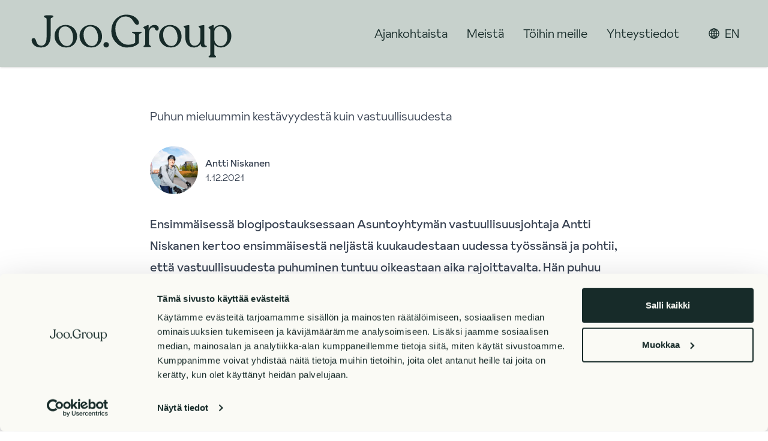

--- FILE ---
content_type: text/html
request_url: https://www.joogroup.fi/ajankohtaista/puhun-mieluummin-kestavyydesta-kuin-vastuullisuudesta
body_size: 11250
content:
<!DOCTYPE html><html lang="fi-FI"><head><meta charSet="utf-8"/><meta name="viewport" content="width=device-width"/><meta property="og:type" content="website"/><meta property="og:locale" content="fi_FI"/><meta property="og:site_name" content="Joo.Group"/><link rel="apple-touch-icon" sizes="180x180" href="/apple-touch-icon.png"/><link rel="icon" type="image/png" sizes="32x32" href="/favicon-32x32.png"/><link rel="icon" type="image/png" sizes="16x16" href="/favicon-16x16.png"/><link rel="manifest" href="/site.webmanifest"/><link rel="mask-icon" href="/safari-pinned-tab.svg" color="#5bbad5"/><meta name="msapplication-TileColor" content="#da532c"/><meta name="theme-color" content="#ffffff"/><meta data-locale="fi-FI"/><title>Puhun mieluummin kestävyydestä kuin vastuullisuudesta</title><meta name="robots" content="index,follow"/><meta name="description" content="Ensimmäisessä blogissaan vastuullisuusjohtajamme pohtii, että vastuullisuudesta puhuminen tuntuu oikeastaan aika rajoittavalta."/><meta name="twitter:card" content="summary_large_image"/><meta property="og:title" content="Puhun mieluummin kestävyydestä kuin vastuullisuudesta"/><meta property="og:description" content="Ensimmäisessä blogissaan vastuullisuusjohtajamme pohtii, että vastuullisuudesta puhuminen tuntuu oikeastaan aika rajoittavalta."/><meta property="og:url" content="https://joogroup.fi/ajankohtaista/puhun-mieluummin-kestavyydesta-kuin-vastuullisuudesta/"/><meta property="og:image" content="https://images.ctfassets.net/nuypofklqhtg/6tnggzdtMDaYYPqWyTaYAW/0a49784eec22e2588ebbe5f1386024ce/1509-asuntoyhtyma___6877.jpg?fit=fill&amp;w=1200&amp;h=630&amp;q=70"/><meta name="next-head-count" content="21"/><link rel="preload" href="/_next/static/css/be7c93c558bfdf36.css" as="style"/><link rel="stylesheet" href="/_next/static/css/be7c93c558bfdf36.css" data-n-g=""/><noscript data-n-css=""></noscript><script defer="" nomodule="" src="/_next/static/chunks/polyfills-42372ed130431b0a.js"></script><script src="/_next/static/chunks/webpack-e2b1a3cc4bab43c0.js" defer=""></script><script src="/_next/static/chunks/framework-49c6cecf1f6d5795.js" defer=""></script><script src="/_next/static/chunks/main-3ce0f946f612a596.js" defer=""></script><script src="/_next/static/chunks/pages/_app-e277b8484bb2f6a8.js" defer=""></script><script src="/_next/static/chunks/ae51ba48-7652c81256ef54fa.js" defer=""></script><script src="/_next/static/chunks/6728d85a-84b063cef669f40e.js" defer=""></script><script src="/_next/static/chunks/62-2ce590c808c0d4ac.js" defer=""></script><script src="/_next/static/chunks/539-c6fbf5bb2e071b9c.js" defer=""></script><script src="/_next/static/chunks/801-396fa588dfd45d8c.js" defer=""></script><script src="/_next/static/chunks/pages/%5BpageSlug%5D/%5BblogSlug%5D-8c47c2e5720b23b4.js" defer=""></script><script src="/_next/static/fNelrfis2Lo7yLl_ZFuyp/_buildManifest.js" defer=""></script><script src="/_next/static/fNelrfis2Lo7yLl_ZFuyp/_ssgManifest.js" defer=""></script></head><body><div id="__next"><div class="flex flex-col min-h-screen font-body"><header class="sticky top-0 z-50 h-text-green bg-blue shadow"><div class="container px-4 sm:px-8 mx-auto"><div class="flex items-center justify-between text-green bg-blue transition-all duration-500 ease-in-out h-24 md:h-28"><a aria-label="Takaisin etusivulle" class="flex items-center mr-4" href="/"><img class="w-auto h-20 lg:h-16 xl:h-24" src="/img/joogroup-logo-dark.svg" alt="Joo Group Logo"/></a><div class="w-auto"></div><div class="flex space-x-8"><ul class="items-stretch hidden space-x-8 lg:flex"><li class="flex hover:text-pink text-lg"><a class="flex items-center" href="/ajankohtaista/">Ajankohtaista</a></li><li class="flex hover:text-pink text-lg"><a class="flex items-center" href="/meista/">Meistä</a></li><li class="flex hover:text-pink text-lg"><a class="flex items-center" href="/toihin-meille/">Töihin meille</a></li><li class="flex hover:text-pink text-lg"><a class="flex items-center" href="/yhteystiedot/">Yhteystiedot</a></li></ul><button class="flex items-center rounded-full px-4 min-h-8 text-lg text-green bg-transparent hidden rounded-lg lg:flex"><svg stroke="currentColor" fill="currentColor" stroke-width="0" viewBox="0 0 512 512" class="w-5 h-5 mr-2" height="1em" width="1em" xmlns="http://www.w3.org/2000/svg"><path fill="none" stroke-miterlimit="10" stroke-width="32" d="M256 48C141.13 48 48 141.13 48 256s93.13 208 208 208 208-93.13 208-208S370.87 48 256 48z"></path><path fill="none" stroke-miterlimit="10" stroke-width="32" d="M256 48c-58.07 0-112.67 93.13-112.67 208S197.93 464 256 464s112.67-93.13 112.67-208S314.07 48 256 48z"></path><path fill="none" stroke-linecap="round" stroke-linejoin="round" stroke-width="32" d="M117.33 117.33c38.24 27.15 86.38 43.34 138.67 43.34s100.43-16.19 138.67-43.34m0 277.34c-38.24-27.15-86.38-43.34-138.67-43.34s-100.43 16.19-138.67 43.34"></path><path fill="none" stroke-miterlimit="10" stroke-width="32" d="M256 48v416m208-208H48"></path></svg>EN</button><div class="flex lg:hidden"><button class="hamburger mx-4" data-testid="mobile-menu"><span class="bar bg-green"></span><span class="bar bg-green"></span><span class="bar bg-green"></span></button></div></div></div><div class="transition-all ease-out duration-500 h-0 overflow-hidden"><ul class="items-stretch flex-col space-y-4 lg:hidden"><li class="flex hover:text-pink text-lg"><a class="flex items-center" href="/ajankohtaista/">Ajankohtaista</a></li><li class="flex hover:text-pink text-lg"><a class="flex items-center" href="/meista/">Meistä</a></li><li class="flex hover:text-pink text-lg"><a class="flex items-center" href="/toihin-meille/">Töihin meille</a></li><li class="flex hover:text-pink text-lg"><a class="flex items-center" href="/yhteystiedot/">Yhteystiedot</a></li></ul><button class="flex items-center rounded-full px-4 min-h-8 text-lg text-green bg-transparent flex rounded-lg w-max lg:hidden pl-0"><svg stroke="currentColor" fill="currentColor" stroke-width="0" viewBox="0 0 512 512" class="w-5 h-5 mr-2" height="1em" width="1em" xmlns="http://www.w3.org/2000/svg"><path fill="none" stroke-miterlimit="10" stroke-width="32" d="M256 48C141.13 48 48 141.13 48 256s93.13 208 208 208 208-93.13 208-208S370.87 48 256 48z"></path><path fill="none" stroke-miterlimit="10" stroke-width="32" d="M256 48c-58.07 0-112.67 93.13-112.67 208S197.93 464 256 464s112.67-93.13 112.67-208S314.07 48 256 48z"></path><path fill="none" stroke-linecap="round" stroke-linejoin="round" stroke-width="32" d="M117.33 117.33c38.24 27.15 86.38 43.34 138.67 43.34s100.43-16.19 138.67-43.34m0 277.34c-38.24-27.15-86.38-43.34-138.67-43.34s-100.43 16.19-138.67 43.34"></path><path fill="none" stroke-miterlimit="10" stroke-width="32" d="M256 48v416m208-208H48"></path></svg>In English</button></div></div></header><main class="flex flex-col flex-auto"><section><div class="container px-4 sm:px-8 mx-auto prose p-default space-y-default lg:prose-xl prose-headings:font-heading"><h1>Puhun mieluummin kestävyydestä kuin vastuullisuudesta</h1><div class="flex items-center space-x-3 not-prose"><div class="relative w-20 h-20"><img alt="Antti Niskanen" loading="lazy" decoding="async" data-nimg="fill" class="rounded-full" style="position:absolute;height:100%;width:100%;left:0;top:0;right:0;bottom:0;object-fit:cover;color:transparent" sizes="80px" srcSet="https://images.ctfassets.net/nuypofklqhtg/7z4f5bS9x7KYo4cfDBSqKa/76b299026c9f9bfd69225764d78aaca5/1509-asuntoyhtyma___6998.jpg?w=16&amp;q=50 16w, https://images.ctfassets.net/nuypofklqhtg/7z4f5bS9x7KYo4cfDBSqKa/76b299026c9f9bfd69225764d78aaca5/1509-asuntoyhtyma___6998.jpg?w=32&amp;q=50 32w, https://images.ctfassets.net/nuypofklqhtg/7z4f5bS9x7KYo4cfDBSqKa/76b299026c9f9bfd69225764d78aaca5/1509-asuntoyhtyma___6998.jpg?w=48&amp;q=50 48w, https://images.ctfassets.net/nuypofklqhtg/7z4f5bS9x7KYo4cfDBSqKa/76b299026c9f9bfd69225764d78aaca5/1509-asuntoyhtyma___6998.jpg?w=64&amp;q=50 64w, https://images.ctfassets.net/nuypofklqhtg/7z4f5bS9x7KYo4cfDBSqKa/76b299026c9f9bfd69225764d78aaca5/1509-asuntoyhtyma___6998.jpg?w=96&amp;q=50 96w, https://images.ctfassets.net/nuypofklqhtg/7z4f5bS9x7KYo4cfDBSqKa/76b299026c9f9bfd69225764d78aaca5/1509-asuntoyhtyma___6998.jpg?w=128&amp;q=50 128w, https://images.ctfassets.net/nuypofklqhtg/7z4f5bS9x7KYo4cfDBSqKa/76b299026c9f9bfd69225764d78aaca5/1509-asuntoyhtyma___6998.jpg?w=256&amp;q=50 256w, https://images.ctfassets.net/nuypofklqhtg/7z4f5bS9x7KYo4cfDBSqKa/76b299026c9f9bfd69225764d78aaca5/1509-asuntoyhtyma___6998.jpg?w=384&amp;q=50 384w, https://images.ctfassets.net/nuypofklqhtg/7z4f5bS9x7KYo4cfDBSqKa/76b299026c9f9bfd69225764d78aaca5/1509-asuntoyhtyma___6998.jpg?w=640&amp;q=50 640w, https://images.ctfassets.net/nuypofklqhtg/7z4f5bS9x7KYo4cfDBSqKa/76b299026c9f9bfd69225764d78aaca5/1509-asuntoyhtyma___6998.jpg?w=750&amp;q=50 750w, https://images.ctfassets.net/nuypofklqhtg/7z4f5bS9x7KYo4cfDBSqKa/76b299026c9f9bfd69225764d78aaca5/1509-asuntoyhtyma___6998.jpg?w=828&amp;q=50 828w, https://images.ctfassets.net/nuypofklqhtg/7z4f5bS9x7KYo4cfDBSqKa/76b299026c9f9bfd69225764d78aaca5/1509-asuntoyhtyma___6998.jpg?w=1080&amp;q=50 1080w, https://images.ctfassets.net/nuypofklqhtg/7z4f5bS9x7KYo4cfDBSqKa/76b299026c9f9bfd69225764d78aaca5/1509-asuntoyhtyma___6998.jpg?w=1200&amp;q=50 1200w, https://images.ctfassets.net/nuypofklqhtg/7z4f5bS9x7KYo4cfDBSqKa/76b299026c9f9bfd69225764d78aaca5/1509-asuntoyhtyma___6998.jpg?w=1920&amp;q=50 1920w, https://images.ctfassets.net/nuypofklqhtg/7z4f5bS9x7KYo4cfDBSqKa/76b299026c9f9bfd69225764d78aaca5/1509-asuntoyhtyma___6998.jpg?w=2048&amp;q=50 2048w, https://images.ctfassets.net/nuypofklqhtg/7z4f5bS9x7KYo4cfDBSqKa/76b299026c9f9bfd69225764d78aaca5/1509-asuntoyhtyma___6998.jpg?w=3840&amp;q=50 3840w" src="https://images.ctfassets.net/nuypofklqhtg/7z4f5bS9x7KYo4cfDBSqKa/76b299026c9f9bfd69225764d78aaca5/1509-asuntoyhtyma___6998.jpg?w=3840&amp;q=50"/></div><div class="text-sm"><div class="font-medium">Antti Niskanen</div><div>1.12.2021</div></div></div><div><p><strong>Ensimmäisessä blogipostauksessaan Asuntoyhtymän vastuullisuusjohtaja Antti Niskanen kertoo ensimmäisestä neljästä kuukaudestaan uudessa työssänsä ja pohtii, että vastuullisuudesta puhuminen tuntuu oikeastaan aika rajoittavalta. Hän puhuu mieluummin kestävyydestä.</strong></p><p>Kun aloitin Asuntoyhtymällä elokuussa, mitään tarkkaan rajattua työnkuvaa tai tehtävälistaa ei ollut minua odottamassa, ja hyvä niin! Sain alkaa vain tutustua toimintaan eri näkökulmista ja hahmotella mieleni mukaan, mitä vastuullisuus tai kestävä kehitys voisi tarkoittaa Asuntoyhtymässä.</p><p>Käytännön asioitakin – kuten monenlaisia energiaan liittyviä kysymyksiä – on syksyn mittaan toki alkanut parkkeerata työpöydälle. On alkanut käydä selväksi, että työ tulee olemaan aikamatkailua nykyhetken ja niin kaukaisen tulevaisuuden välillä kuin luulee osaavansa kuvitella. Mielessä saa olla kuva ihanasta ja kestävästä tulevaisuudesta, mutta päätöksiä pitää yrityksessä tehdä nyt. Ja nyt. Ja nyt. Koko ajan.</p><h2 id="kestavyyden-pohdiskelu-laajentaa-ajattelua">Kestävyyden pohdiskelu laajentaa ajattelua</h2><p>Pää voi siinä helposti mennä pyörälle, ja niinpä sekä tämän hetken, että haavekuvien selkiyttämiseksi on mielestäni hyvä ottaa vähän etäisyyttä kaikkiin ulkoisiin paineisiin, päivän trendeihin ja vastuullisuuden viitekehyksiin. Vastuullisuudesta puhuminen ylipäätään tuntuu oikeastaan jotenkin rajoittavalta, vaikka ehdottomasti positiivinen käsite sinänsä onkin.</p><p>Kestävän kehityksen, tai yksinkertaisesti kestävyyden pohdiskelu taas avaa ainakin minulle itselleni vapaamman ja kokonaisvaltaisemman tavan tarkastella kaikenlaisten asioiden ja systeemien toimintaa, ja auttaa hahmottamaan yrityksen paikkaa tässä maailmassa.</p><p>Miten niin? Jos ajatellaan kestävyyden tarkoittavan yksinkertaisesti jonkin asian kykyä säilyä tai ylläpitää itseään, sen voi nähdä olevan tärkeä käsite mille vain taholle, joka haluaa olla pitkään olemassa. Ei tarvitse miettiä tai kinastella, mitkä ovat yrityksen vastuun rajat, tai onko mitään vastuuta olemassa.</p><p>Voi vain alkaa ensin mielessään ja sitten käytännössä rakentaa mallia toiminnasta, joka voi jatkua menestyvänä pitkään erilaisissa olosuhteissa, ja siten olla myös osa kestävää systeemiä – eli kestävää maailmaa. Raha on siinä mietinnässä toki mukana, mutta osana isompaa kokonaisuutta.</p><p>Kestävyyden perusajatuksesta lähtien voi miettiä oman tai vaikka työkaverin tai talojemme asukkaiden elämän perustaa, yrityksen arvoja, toimintatapoja ja strategioita, kiinteistö- ja rakennusalan toimintaa ja aina koko yhteiskuntaa ja maapalloa. Eikö kuulosta helpolta ja mukavalta!</p><p><img alt="Antti Niskanen vastuullisuusblogi kuva" src="//images.ctfassets.net/nuypofklqhtg/pYZ4mX0zzDlcgKnlacVxJ/94c22a40ba845e79788507644c0aae04/1509-asuntoyhtyma___6982.jpg"/></p><h2 id="kestavan-kehityksen-on-oltava-kaikkien-yhteinen-asia">Kestävän kehityksen on oltava kaikkien yhteinen asia</h2><p>Asuntoyhtymän perusajatus on kyllä tähänkin asti ollut tehdä päätöksiä mahdollisimman pitkää aikaväliä ajatellen, joten sinänsä kestävyyden ajatus on jo kaiken toiminnan taustalla. Kuitenkin, kun eri tasoja yksittäisestä ihmisestä koko planeettaan tarkastelee tietoisemmin, yrityksen paikka laajemmassa systeemissä ja sen kestävyyden kehittämisessä voi hahmottua uudella tavalla. Näiden kaikkien tasojen yhdistäminen on valtava työ, johon liittyy paljon sellaista, jota kukaan meistä ihmisistä ei taida vielä tietää tai osata.</p><p>Jos jotain voi tietää, niin sen, että kestävän kehityksen on oltava niin yrityksen sisällä kuin laajemminkin kaikkien yhteinen asia. Kohtaan joka päivä uusia asioita, joita en vielä tunne, mutta olen hyväksynyt sen, ja yritän etsiä mahdollisimman paljon viisaita ihmisiä ja organisaatioita minua ja meitä auttamaan.</p><p>Niinpä, jos joskus kohtaat minut, kannattaa varautua kysymyksiin, jatkokysymyksiin ja jatkokysymysten jatkokysymyksiin! Ehkä ihan vain jutteluunkin. Näin ja muin tavoin yhteyksiä rakentamalla voimme yhdessä viisastua entisestään ja lopulta kenties saada jotain yllättävääkin aikaan.</p><p><a href="https://www.asuntoyhtyma.fi/uutiskirje">Tilaa Asuntoyhtymän uutiskirje</a> ja saat tiedon Antin uusimmista kirjoituksista sähköpostiisi.</p></div></div><section class="bg-ash"><div class="container px-4 sm:px-8 mx-auto p-default"><h2 class="mb-4 font-heading text-h2">Lue lisää</h2><div class="grid grid-cols-1 gap-6 sm:grid-cols-2 lg:grid-cols-3"><a class="flex flex-col transition duration-500 bg-white shadow-sm hover:shadow-lg hover:cursor-pointer group" href="/ajankohtaista/joo-arena-liikuntakeskus-avautuu-kirkkonummelle/"><div class="relative aspect-h-2 aspect-w-3"><img alt="Joo Arena ulkokuva " loading="lazy" decoding="async" data-nimg="fill" style="position:absolute;height:100%;width:100%;left:0;top:0;right:0;bottom:0;object-fit:cover;color:transparent" sizes="
                (min-width: 640px) 50vw,
                (min-width: 768px) 34vw,
                100vw" srcSet="https://images.ctfassets.net/nuypofklqhtg/4ax2d3pdwrz7JLEP0qytas/34cb94e14040c4f10429a171056cd560/Joo_arena_ulkokuva?w=256&amp;q=50 256w, https://images.ctfassets.net/nuypofklqhtg/4ax2d3pdwrz7JLEP0qytas/34cb94e14040c4f10429a171056cd560/Joo_arena_ulkokuva?w=384&amp;q=50 384w, https://images.ctfassets.net/nuypofklqhtg/4ax2d3pdwrz7JLEP0qytas/34cb94e14040c4f10429a171056cd560/Joo_arena_ulkokuva?w=640&amp;q=50 640w, https://images.ctfassets.net/nuypofklqhtg/4ax2d3pdwrz7JLEP0qytas/34cb94e14040c4f10429a171056cd560/Joo_arena_ulkokuva?w=750&amp;q=50 750w, https://images.ctfassets.net/nuypofklqhtg/4ax2d3pdwrz7JLEP0qytas/34cb94e14040c4f10429a171056cd560/Joo_arena_ulkokuva?w=828&amp;q=50 828w, https://images.ctfassets.net/nuypofklqhtg/4ax2d3pdwrz7JLEP0qytas/34cb94e14040c4f10429a171056cd560/Joo_arena_ulkokuva?w=1080&amp;q=50 1080w, https://images.ctfassets.net/nuypofklqhtg/4ax2d3pdwrz7JLEP0qytas/34cb94e14040c4f10429a171056cd560/Joo_arena_ulkokuva?w=1200&amp;q=50 1200w, https://images.ctfassets.net/nuypofklqhtg/4ax2d3pdwrz7JLEP0qytas/34cb94e14040c4f10429a171056cd560/Joo_arena_ulkokuva?w=1920&amp;q=50 1920w, https://images.ctfassets.net/nuypofklqhtg/4ax2d3pdwrz7JLEP0qytas/34cb94e14040c4f10429a171056cd560/Joo_arena_ulkokuva?w=2048&amp;q=50 2048w, https://images.ctfassets.net/nuypofklqhtg/4ax2d3pdwrz7JLEP0qytas/34cb94e14040c4f10429a171056cd560/Joo_arena_ulkokuva?w=3840&amp;q=50 3840w" src="https://images.ctfassets.net/nuypofklqhtg/4ax2d3pdwrz7JLEP0qytas/34cb94e14040c4f10429a171056cd560/Joo_arena_ulkokuva?w=3840&amp;q=50"/></div><div class="flex flex-col justify-between h-full px-4 py-6 bg-white md:px-6"><div class="space-y-4"><div class="flex items-center space-x-3 not-prose"><div class="relative w-12 h-12"><img alt="Heta Kärki" loading="lazy" decoding="async" data-nimg="fill" class="rounded-full" style="position:absolute;height:100%;width:100%;left:0;top:0;right:0;bottom:0;object-fit:cover;color:transparent" sizes="80px" srcSet="https://images.ctfassets.net/nuypofklqhtg/25YqYug2KjPAajFcTCPahC/80e5a9078f323f951432c4c57d8a1b37/Heta_Ka__rki_asuntoyhtyma__.jpg?w=16&amp;q=50 16w, https://images.ctfassets.net/nuypofklqhtg/25YqYug2KjPAajFcTCPahC/80e5a9078f323f951432c4c57d8a1b37/Heta_Ka__rki_asuntoyhtyma__.jpg?w=32&amp;q=50 32w, https://images.ctfassets.net/nuypofklqhtg/25YqYug2KjPAajFcTCPahC/80e5a9078f323f951432c4c57d8a1b37/Heta_Ka__rki_asuntoyhtyma__.jpg?w=48&amp;q=50 48w, https://images.ctfassets.net/nuypofklqhtg/25YqYug2KjPAajFcTCPahC/80e5a9078f323f951432c4c57d8a1b37/Heta_Ka__rki_asuntoyhtyma__.jpg?w=64&amp;q=50 64w, https://images.ctfassets.net/nuypofklqhtg/25YqYug2KjPAajFcTCPahC/80e5a9078f323f951432c4c57d8a1b37/Heta_Ka__rki_asuntoyhtyma__.jpg?w=96&amp;q=50 96w, https://images.ctfassets.net/nuypofklqhtg/25YqYug2KjPAajFcTCPahC/80e5a9078f323f951432c4c57d8a1b37/Heta_Ka__rki_asuntoyhtyma__.jpg?w=128&amp;q=50 128w, https://images.ctfassets.net/nuypofklqhtg/25YqYug2KjPAajFcTCPahC/80e5a9078f323f951432c4c57d8a1b37/Heta_Ka__rki_asuntoyhtyma__.jpg?w=256&amp;q=50 256w, https://images.ctfassets.net/nuypofklqhtg/25YqYug2KjPAajFcTCPahC/80e5a9078f323f951432c4c57d8a1b37/Heta_Ka__rki_asuntoyhtyma__.jpg?w=384&amp;q=50 384w, https://images.ctfassets.net/nuypofklqhtg/25YqYug2KjPAajFcTCPahC/80e5a9078f323f951432c4c57d8a1b37/Heta_Ka__rki_asuntoyhtyma__.jpg?w=640&amp;q=50 640w, https://images.ctfassets.net/nuypofklqhtg/25YqYug2KjPAajFcTCPahC/80e5a9078f323f951432c4c57d8a1b37/Heta_Ka__rki_asuntoyhtyma__.jpg?w=750&amp;q=50 750w, https://images.ctfassets.net/nuypofklqhtg/25YqYug2KjPAajFcTCPahC/80e5a9078f323f951432c4c57d8a1b37/Heta_Ka__rki_asuntoyhtyma__.jpg?w=828&amp;q=50 828w, https://images.ctfassets.net/nuypofklqhtg/25YqYug2KjPAajFcTCPahC/80e5a9078f323f951432c4c57d8a1b37/Heta_Ka__rki_asuntoyhtyma__.jpg?w=1080&amp;q=50 1080w, https://images.ctfassets.net/nuypofklqhtg/25YqYug2KjPAajFcTCPahC/80e5a9078f323f951432c4c57d8a1b37/Heta_Ka__rki_asuntoyhtyma__.jpg?w=1200&amp;q=50 1200w, https://images.ctfassets.net/nuypofklqhtg/25YqYug2KjPAajFcTCPahC/80e5a9078f323f951432c4c57d8a1b37/Heta_Ka__rki_asuntoyhtyma__.jpg?w=1920&amp;q=50 1920w, https://images.ctfassets.net/nuypofklqhtg/25YqYug2KjPAajFcTCPahC/80e5a9078f323f951432c4c57d8a1b37/Heta_Ka__rki_asuntoyhtyma__.jpg?w=2048&amp;q=50 2048w, https://images.ctfassets.net/nuypofklqhtg/25YqYug2KjPAajFcTCPahC/80e5a9078f323f951432c4c57d8a1b37/Heta_Ka__rki_asuntoyhtyma__.jpg?w=3840&amp;q=50 3840w" src="https://images.ctfassets.net/nuypofklqhtg/25YqYug2KjPAajFcTCPahC/80e5a9078f323f951432c4c57d8a1b37/Heta_Ka__rki_asuntoyhtyma__.jpg?w=3840&amp;q=50"/></div><div class="text-sm"><div class="font-medium">Heta Kärki</div><div>12.9.2021</div></div></div><h2 class="pb-4 font-heading text-h3 text-green">Joo Kodit on uuden liikuntakeskuksen pääsponsori</h2></div><div class="space-y-4"><p class="text-base text-green">Kirkkonummelle auennut Joo.Arena laittaa lähialueen asukkaat liikkeelle poikkeuksellisen monipuolisella lajitarjonnalla.</p><button class="flex items-center rounded-full px-4 min-h-8 text-lg text-green bg-transparent -ml-4">Lue lisää<svg stroke="currentColor" class="w-5 h-5 ml-2 transition-all duration-500 ease-in-out group-hover:ml-4" viewBox="0 0 24 24" fill="none" xmlns="http://www.w3.org/2000/svg"><path d="M15.8012 20.5C15.9181 17.1059 18.2865 14.1545 22 12.9444V11.0556C18.2865 9.84549 15.9181 6.8941 15.8012 3.5L14.4854 4.09028C13.9298 4.3559 13.7251 4.82812 13.8421 5.4184C14.3099 7.5434 16.6199 10.4653 19.3684 11.0556H2V12.9444H19.3684C16.6199 13.5347 14.3099 16.4566 13.8421 18.5816C13.7251 19.1719 13.9298 19.6441 14.4854 19.9097L15.8012 20.5Z" fill="currentColor"></path></svg></button></div></div></a><a class="flex flex-col transition duration-500 bg-white shadow-sm hover:shadow-lg hover:cursor-pointer group" href="/ajankohtaista/asuntoyhtyman-uusi-vastuullisuusjohtaja-antti-niskanen/"><div class="relative aspect-h-2 aspect-w-3"><img alt="Antti Niskanen vastuullisuusjohtajaksi Asuntoyhtymään" loading="lazy" decoding="async" data-nimg="fill" style="position:absolute;height:100%;width:100%;left:0;top:0;right:0;bottom:0;object-fit:cover;color:transparent" sizes="
                (min-width: 640px) 50vw,
                (min-width: 768px) 34vw,
                100vw" srcSet="https://images.ctfassets.net/nuypofklqhtg/7z4f5bS9x7KYo4cfDBSqKa/76b299026c9f9bfd69225764d78aaca5/1509-asuntoyhtyma___6998.jpg?w=256&amp;q=50 256w, https://images.ctfassets.net/nuypofklqhtg/7z4f5bS9x7KYo4cfDBSqKa/76b299026c9f9bfd69225764d78aaca5/1509-asuntoyhtyma___6998.jpg?w=384&amp;q=50 384w, https://images.ctfassets.net/nuypofklqhtg/7z4f5bS9x7KYo4cfDBSqKa/76b299026c9f9bfd69225764d78aaca5/1509-asuntoyhtyma___6998.jpg?w=640&amp;q=50 640w, https://images.ctfassets.net/nuypofklqhtg/7z4f5bS9x7KYo4cfDBSqKa/76b299026c9f9bfd69225764d78aaca5/1509-asuntoyhtyma___6998.jpg?w=750&amp;q=50 750w, https://images.ctfassets.net/nuypofklqhtg/7z4f5bS9x7KYo4cfDBSqKa/76b299026c9f9bfd69225764d78aaca5/1509-asuntoyhtyma___6998.jpg?w=828&amp;q=50 828w, https://images.ctfassets.net/nuypofklqhtg/7z4f5bS9x7KYo4cfDBSqKa/76b299026c9f9bfd69225764d78aaca5/1509-asuntoyhtyma___6998.jpg?w=1080&amp;q=50 1080w, https://images.ctfassets.net/nuypofklqhtg/7z4f5bS9x7KYo4cfDBSqKa/76b299026c9f9bfd69225764d78aaca5/1509-asuntoyhtyma___6998.jpg?w=1200&amp;q=50 1200w, https://images.ctfassets.net/nuypofklqhtg/7z4f5bS9x7KYo4cfDBSqKa/76b299026c9f9bfd69225764d78aaca5/1509-asuntoyhtyma___6998.jpg?w=1920&amp;q=50 1920w, https://images.ctfassets.net/nuypofklqhtg/7z4f5bS9x7KYo4cfDBSqKa/76b299026c9f9bfd69225764d78aaca5/1509-asuntoyhtyma___6998.jpg?w=2048&amp;q=50 2048w, https://images.ctfassets.net/nuypofklqhtg/7z4f5bS9x7KYo4cfDBSqKa/76b299026c9f9bfd69225764d78aaca5/1509-asuntoyhtyma___6998.jpg?w=3840&amp;q=50 3840w" src="https://images.ctfassets.net/nuypofklqhtg/7z4f5bS9x7KYo4cfDBSqKa/76b299026c9f9bfd69225764d78aaca5/1509-asuntoyhtyma___6998.jpg?w=3840&amp;q=50"/></div><div class="flex flex-col justify-between h-full px-4 py-6 bg-white md:px-6"><div class="space-y-4"><div class="flex items-center space-x-3 not-prose"><div class="relative w-12 h-12"><img alt="Heta Kärki" loading="lazy" decoding="async" data-nimg="fill" class="rounded-full" style="position:absolute;height:100%;width:100%;left:0;top:0;right:0;bottom:0;object-fit:cover;color:transparent" sizes="80px" srcSet="https://images.ctfassets.net/nuypofklqhtg/25YqYug2KjPAajFcTCPahC/80e5a9078f323f951432c4c57d8a1b37/Heta_Ka__rki_asuntoyhtyma__.jpg?w=16&amp;q=50 16w, https://images.ctfassets.net/nuypofklqhtg/25YqYug2KjPAajFcTCPahC/80e5a9078f323f951432c4c57d8a1b37/Heta_Ka__rki_asuntoyhtyma__.jpg?w=32&amp;q=50 32w, https://images.ctfassets.net/nuypofklqhtg/25YqYug2KjPAajFcTCPahC/80e5a9078f323f951432c4c57d8a1b37/Heta_Ka__rki_asuntoyhtyma__.jpg?w=48&amp;q=50 48w, https://images.ctfassets.net/nuypofklqhtg/25YqYug2KjPAajFcTCPahC/80e5a9078f323f951432c4c57d8a1b37/Heta_Ka__rki_asuntoyhtyma__.jpg?w=64&amp;q=50 64w, https://images.ctfassets.net/nuypofklqhtg/25YqYug2KjPAajFcTCPahC/80e5a9078f323f951432c4c57d8a1b37/Heta_Ka__rki_asuntoyhtyma__.jpg?w=96&amp;q=50 96w, https://images.ctfassets.net/nuypofklqhtg/25YqYug2KjPAajFcTCPahC/80e5a9078f323f951432c4c57d8a1b37/Heta_Ka__rki_asuntoyhtyma__.jpg?w=128&amp;q=50 128w, https://images.ctfassets.net/nuypofklqhtg/25YqYug2KjPAajFcTCPahC/80e5a9078f323f951432c4c57d8a1b37/Heta_Ka__rki_asuntoyhtyma__.jpg?w=256&amp;q=50 256w, https://images.ctfassets.net/nuypofklqhtg/25YqYug2KjPAajFcTCPahC/80e5a9078f323f951432c4c57d8a1b37/Heta_Ka__rki_asuntoyhtyma__.jpg?w=384&amp;q=50 384w, https://images.ctfassets.net/nuypofklqhtg/25YqYug2KjPAajFcTCPahC/80e5a9078f323f951432c4c57d8a1b37/Heta_Ka__rki_asuntoyhtyma__.jpg?w=640&amp;q=50 640w, https://images.ctfassets.net/nuypofklqhtg/25YqYug2KjPAajFcTCPahC/80e5a9078f323f951432c4c57d8a1b37/Heta_Ka__rki_asuntoyhtyma__.jpg?w=750&amp;q=50 750w, https://images.ctfassets.net/nuypofklqhtg/25YqYug2KjPAajFcTCPahC/80e5a9078f323f951432c4c57d8a1b37/Heta_Ka__rki_asuntoyhtyma__.jpg?w=828&amp;q=50 828w, https://images.ctfassets.net/nuypofklqhtg/25YqYug2KjPAajFcTCPahC/80e5a9078f323f951432c4c57d8a1b37/Heta_Ka__rki_asuntoyhtyma__.jpg?w=1080&amp;q=50 1080w, https://images.ctfassets.net/nuypofklqhtg/25YqYug2KjPAajFcTCPahC/80e5a9078f323f951432c4c57d8a1b37/Heta_Ka__rki_asuntoyhtyma__.jpg?w=1200&amp;q=50 1200w, https://images.ctfassets.net/nuypofklqhtg/25YqYug2KjPAajFcTCPahC/80e5a9078f323f951432c4c57d8a1b37/Heta_Ka__rki_asuntoyhtyma__.jpg?w=1920&amp;q=50 1920w, https://images.ctfassets.net/nuypofklqhtg/25YqYug2KjPAajFcTCPahC/80e5a9078f323f951432c4c57d8a1b37/Heta_Ka__rki_asuntoyhtyma__.jpg?w=2048&amp;q=50 2048w, https://images.ctfassets.net/nuypofklqhtg/25YqYug2KjPAajFcTCPahC/80e5a9078f323f951432c4c57d8a1b37/Heta_Ka__rki_asuntoyhtyma__.jpg?w=3840&amp;q=50 3840w" src="https://images.ctfassets.net/nuypofklqhtg/25YqYug2KjPAajFcTCPahC/80e5a9078f323f951432c4c57d8a1b37/Heta_Ka__rki_asuntoyhtyma__.jpg?w=3840&amp;q=50"/></div><div class="text-sm"><div class="font-medium">Heta Kärki</div><div>22.9.2021</div></div></div><h2 class="pb-4 font-heading text-h3 text-green">Asuntoyhtymän uusi vastuullisuusjohtaja: “Ylevät puheet eivät riitä, tarvitaan tekoja”</h2></div><div class="space-y-4"><p class="text-base text-green">Antti Niskanen (DI) on nimitetty Asuntoyhtymän vastuullisuusjohtajaksi. </p><button class="flex items-center rounded-full px-4 min-h-8 text-lg text-green bg-transparent -ml-4">Lue lisää<svg stroke="currentColor" class="w-5 h-5 ml-2 transition-all duration-500 ease-in-out group-hover:ml-4" viewBox="0 0 24 24" fill="none" xmlns="http://www.w3.org/2000/svg"><path d="M15.8012 20.5C15.9181 17.1059 18.2865 14.1545 22 12.9444V11.0556C18.2865 9.84549 15.9181 6.8941 15.8012 3.5L14.4854 4.09028C13.9298 4.3559 13.7251 4.82812 13.8421 5.4184C14.3099 7.5434 16.6199 10.4653 19.3684 11.0556H2V12.9444H19.3684C16.6199 13.5347 14.3099 16.4566 13.8421 18.5816C13.7251 19.1719 13.9298 19.6441 14.4854 19.9097L15.8012 20.5Z" fill="currentColor"></path></svg></button></div></div></a><a class="flex flex-col transition duration-500 bg-white shadow-sm hover:shadow-lg hover:cursor-pointer group" href="/ajankohtaista/asuntoyhtyma-liittyi-green-building-council-finland-jaseneksi/"><div class="relative aspect-h-2 aspect-w-3"><img alt="FIGBC logo" loading="lazy" decoding="async" data-nimg="fill" style="position:absolute;height:100%;width:100%;left:0;top:0;right:0;bottom:0;object-fit:cover;color:transparent" sizes="
                (min-width: 640px) 50vw,
                (min-width: 768px) 34vw,
                100vw" srcSet="https://images.ctfassets.net/nuypofklqhtg/49Hr9XpOx2AYXKgnmaj87J/ae5d17374b1bcda7eecf9e677d1b393e/figbc-logo2019-RGB.png?w=256&amp;q=50 256w, https://images.ctfassets.net/nuypofklqhtg/49Hr9XpOx2AYXKgnmaj87J/ae5d17374b1bcda7eecf9e677d1b393e/figbc-logo2019-RGB.png?w=384&amp;q=50 384w, https://images.ctfassets.net/nuypofklqhtg/49Hr9XpOx2AYXKgnmaj87J/ae5d17374b1bcda7eecf9e677d1b393e/figbc-logo2019-RGB.png?w=640&amp;q=50 640w, https://images.ctfassets.net/nuypofklqhtg/49Hr9XpOx2AYXKgnmaj87J/ae5d17374b1bcda7eecf9e677d1b393e/figbc-logo2019-RGB.png?w=750&amp;q=50 750w, https://images.ctfassets.net/nuypofklqhtg/49Hr9XpOx2AYXKgnmaj87J/ae5d17374b1bcda7eecf9e677d1b393e/figbc-logo2019-RGB.png?w=828&amp;q=50 828w, https://images.ctfassets.net/nuypofklqhtg/49Hr9XpOx2AYXKgnmaj87J/ae5d17374b1bcda7eecf9e677d1b393e/figbc-logo2019-RGB.png?w=1080&amp;q=50 1080w, https://images.ctfassets.net/nuypofklqhtg/49Hr9XpOx2AYXKgnmaj87J/ae5d17374b1bcda7eecf9e677d1b393e/figbc-logo2019-RGB.png?w=1200&amp;q=50 1200w, https://images.ctfassets.net/nuypofklqhtg/49Hr9XpOx2AYXKgnmaj87J/ae5d17374b1bcda7eecf9e677d1b393e/figbc-logo2019-RGB.png?w=1920&amp;q=50 1920w, https://images.ctfassets.net/nuypofklqhtg/49Hr9XpOx2AYXKgnmaj87J/ae5d17374b1bcda7eecf9e677d1b393e/figbc-logo2019-RGB.png?w=2048&amp;q=50 2048w, https://images.ctfassets.net/nuypofklqhtg/49Hr9XpOx2AYXKgnmaj87J/ae5d17374b1bcda7eecf9e677d1b393e/figbc-logo2019-RGB.png?w=3840&amp;q=50 3840w" src="https://images.ctfassets.net/nuypofklqhtg/49Hr9XpOx2AYXKgnmaj87J/ae5d17374b1bcda7eecf9e677d1b393e/figbc-logo2019-RGB.png?w=3840&amp;q=50"/></div><div class="flex flex-col justify-between h-full px-4 py-6 bg-white md:px-6"><div class="space-y-4"><div class="flex items-center space-x-3 not-prose"><div class="relative w-12 h-12"><img alt="Heta Kärki" loading="lazy" decoding="async" data-nimg="fill" class="rounded-full" style="position:absolute;height:100%;width:100%;left:0;top:0;right:0;bottom:0;object-fit:cover;color:transparent" sizes="80px" srcSet="https://images.ctfassets.net/nuypofklqhtg/25YqYug2KjPAajFcTCPahC/80e5a9078f323f951432c4c57d8a1b37/Heta_Ka__rki_asuntoyhtyma__.jpg?w=16&amp;q=50 16w, https://images.ctfassets.net/nuypofklqhtg/25YqYug2KjPAajFcTCPahC/80e5a9078f323f951432c4c57d8a1b37/Heta_Ka__rki_asuntoyhtyma__.jpg?w=32&amp;q=50 32w, https://images.ctfassets.net/nuypofklqhtg/25YqYug2KjPAajFcTCPahC/80e5a9078f323f951432c4c57d8a1b37/Heta_Ka__rki_asuntoyhtyma__.jpg?w=48&amp;q=50 48w, https://images.ctfassets.net/nuypofklqhtg/25YqYug2KjPAajFcTCPahC/80e5a9078f323f951432c4c57d8a1b37/Heta_Ka__rki_asuntoyhtyma__.jpg?w=64&amp;q=50 64w, https://images.ctfassets.net/nuypofklqhtg/25YqYug2KjPAajFcTCPahC/80e5a9078f323f951432c4c57d8a1b37/Heta_Ka__rki_asuntoyhtyma__.jpg?w=96&amp;q=50 96w, https://images.ctfassets.net/nuypofklqhtg/25YqYug2KjPAajFcTCPahC/80e5a9078f323f951432c4c57d8a1b37/Heta_Ka__rki_asuntoyhtyma__.jpg?w=128&amp;q=50 128w, https://images.ctfassets.net/nuypofklqhtg/25YqYug2KjPAajFcTCPahC/80e5a9078f323f951432c4c57d8a1b37/Heta_Ka__rki_asuntoyhtyma__.jpg?w=256&amp;q=50 256w, https://images.ctfassets.net/nuypofklqhtg/25YqYug2KjPAajFcTCPahC/80e5a9078f323f951432c4c57d8a1b37/Heta_Ka__rki_asuntoyhtyma__.jpg?w=384&amp;q=50 384w, https://images.ctfassets.net/nuypofklqhtg/25YqYug2KjPAajFcTCPahC/80e5a9078f323f951432c4c57d8a1b37/Heta_Ka__rki_asuntoyhtyma__.jpg?w=640&amp;q=50 640w, https://images.ctfassets.net/nuypofklqhtg/25YqYug2KjPAajFcTCPahC/80e5a9078f323f951432c4c57d8a1b37/Heta_Ka__rki_asuntoyhtyma__.jpg?w=750&amp;q=50 750w, https://images.ctfassets.net/nuypofklqhtg/25YqYug2KjPAajFcTCPahC/80e5a9078f323f951432c4c57d8a1b37/Heta_Ka__rki_asuntoyhtyma__.jpg?w=828&amp;q=50 828w, https://images.ctfassets.net/nuypofklqhtg/25YqYug2KjPAajFcTCPahC/80e5a9078f323f951432c4c57d8a1b37/Heta_Ka__rki_asuntoyhtyma__.jpg?w=1080&amp;q=50 1080w, https://images.ctfassets.net/nuypofklqhtg/25YqYug2KjPAajFcTCPahC/80e5a9078f323f951432c4c57d8a1b37/Heta_Ka__rki_asuntoyhtyma__.jpg?w=1200&amp;q=50 1200w, https://images.ctfassets.net/nuypofklqhtg/25YqYug2KjPAajFcTCPahC/80e5a9078f323f951432c4c57d8a1b37/Heta_Ka__rki_asuntoyhtyma__.jpg?w=1920&amp;q=50 1920w, https://images.ctfassets.net/nuypofklqhtg/25YqYug2KjPAajFcTCPahC/80e5a9078f323f951432c4c57d8a1b37/Heta_Ka__rki_asuntoyhtyma__.jpg?w=2048&amp;q=50 2048w, https://images.ctfassets.net/nuypofklqhtg/25YqYug2KjPAajFcTCPahC/80e5a9078f323f951432c4c57d8a1b37/Heta_Ka__rki_asuntoyhtyma__.jpg?w=3840&amp;q=50 3840w" src="https://images.ctfassets.net/nuypofklqhtg/25YqYug2KjPAajFcTCPahC/80e5a9078f323f951432c4c57d8a1b37/Heta_Ka__rki_asuntoyhtyma__.jpg?w=3840&amp;q=50"/></div><div class="text-sm"><div class="font-medium">Heta Kärki</div><div>15.6.2021</div></div></div><h2 class="pb-4 font-heading text-h3 text-green">Asuntoyhtymä Green Building Council Finlandin jäseneksi</h2></div><div class="space-y-4"><p class="text-base text-green">Green Building Council Finlandin hallitus on hyväksynyt Asuntoyhtymä Groupin jäsenekseen. </p><button class="flex items-center rounded-full px-4 min-h-8 text-lg text-green bg-transparent -ml-4">Lue lisää<svg stroke="currentColor" class="w-5 h-5 ml-2 transition-all duration-500 ease-in-out group-hover:ml-4" viewBox="0 0 24 24" fill="none" xmlns="http://www.w3.org/2000/svg"><path d="M15.8012 20.5C15.9181 17.1059 18.2865 14.1545 22 12.9444V11.0556C18.2865 9.84549 15.9181 6.8941 15.8012 3.5L14.4854 4.09028C13.9298 4.3559 13.7251 4.82812 13.8421 5.4184C14.3099 7.5434 16.6199 10.4653 19.3684 11.0556H2V12.9444H19.3684C16.6199 13.5347 14.3099 16.4566 13.8421 18.5816C13.7251 19.1719 13.9298 19.6441 14.4854 19.9097L15.8012 20.5Z" fill="currentColor"></path></svg></button></div></div></a></div></div></section></section></main><footer class="py-16 text-white bg-green"><div class="container px-4 sm:px-8 mx-auto flex flex-col space-y-8 md:flew-row"><div class="flex-shrink-0 mx-auto text-center md:mx-0 md:text-left"><a class="flex items-center justify-center font-medium md:justify-start" href="/"><img class="w-48 h-auto" src="/img/joogroup-logo-light.svg" alt="Joo Group Logo"/></a><p class="mt-2 text-base">Elämisen edelläkävijä.</p></div><div class="flex flex-wrap flex-grow space-y-6 text-center lg:flex-nowrap md:space-y-0 md:text-left"><div class="w-full lg:w-1/3 md:w-1/2 md:pb-4"><h2 class="mb-1 text-h2 font-heading">Yhteystiedot</h2><div class="text-base list-none"><div><p><strong>Postiosoite</strong></p><p>PL 196, 00101 Helsinki</p><br/><p>puh. <a href="tel:0207661390">0207661390</a></p><br/><p><a href="mailto:info@joogroup.fi">info@joogroup.fi</a></p></div></div></div><div class="w-full lg:w-1/3 md:w-1/2 md:pb-4"><h2 class="mb-1 text-h2 font-heading">Joo Kodit</h2><div class="text-base list-none"><div><p><a href="https://joo-kodit.fi/" title="Joo-kodit.fi">Joo Kodit verkkosivut
</a></p><br/><p><a href="mailto:joo@joo-kodit.fi">joo@joo-kodit.fi</a></p><br/><p><strong>Asiakaspalvelu</strong></p><p><a href="tel:0207661390">0207661390</a></p><p>ma ja pe klo 9-15, ti-to klo 9-14</p><p>puheluhinnat: pvm/mpm</p></div></div></div><div class="w-full lg:w-1/3 md:w-1/2 md:pb-4"><h2 class="mb-1 text-h2 font-heading">Joo. Group</h2><div class="flex flex-col items-center md:items-start"><ul><li class="flex hover:text-pink text-base font-normal"><a class="flex items-center" href="/evasteet/">Evästeet</a></li><li class="flex hover:text-pink text-base font-normal"><a class="flex items-center" href="/tietosuojaseloste/">Tietosuojaseloste</a></li><li class="flex hover:text-pink text-base font-normal"><a class="flex items-center" href="/ilmoituskanava/">Väärinkäytösten ilmoituskanava</a></li></ul></div></div><div class="w-full lg:w-1/3 md:w-1/2 md:pb-4"><h2 class="mb-1 text-h2 font-heading">Kielet</h2><div class="flex flex-col items-center md:items-start"><button class="flex items-center rounded-full px-4 min-h-8 text-lg text-white bg-transparent md:flex md:pl-0"><svg stroke="currentColor" fill="currentColor" stroke-width="0" viewBox="0 0 512 512" class="w-5 h-5 mr-2" height="1em" width="1em" xmlns="http://www.w3.org/2000/svg"><path fill="none" stroke-miterlimit="10" stroke-width="32" d="M256 48C141.13 48 48 141.13 48 256s93.13 208 208 208 208-93.13 208-208S370.87 48 256 48z"></path><path fill="none" stroke-miterlimit="10" stroke-width="32" d="M256 48c-58.07 0-112.67 93.13-112.67 208S197.93 464 256 464s112.67-93.13 112.67-208S314.07 48 256 48z"></path><path fill="none" stroke-linecap="round" stroke-linejoin="round" stroke-width="32" d="M117.33 117.33c38.24 27.15 86.38 43.34 138.67 43.34s100.43-16.19 138.67-43.34m0 277.34c-38.24-27.15-86.38-43.34-138.67-43.34s-100.43 16.19-138.67 43.34"></path><path fill="none" stroke-miterlimit="10" stroke-width="32" d="M256 48v416m208-208H48"></path></svg>Switch to English</button></div></div></div></div><div class="container px-4 sm:px-8 mx-auto"><div class="flex flex-col flex-wrap py-4 sm:flex-row"><p class="text-sm text-center sm:text-left">© Joo. Group 2025</p><span class="inline-flex justify-center mt-4 space-x-3 sm:ml-auto sm:mt-0 sm:justify-start"><a aria-label="Linkedin" href="https://fi.linkedin.com/company/joogroup"><svg stroke="currentColor" fill="currentColor" stroke-width="0" viewBox="0 0 24 24" class="w-6 h-6" height="1em" width="1em" xmlns="http://www.w3.org/2000/svg"><path fill-rule="evenodd" d="M22.0367422,22 L17.8848745,22 L17.8848745,15.5036305 C17.8848745,13.9543347 17.85863,11.9615082 15.7275829,11.9615082 C13.5676669,11.9615082 13.237862,13.6498994 13.237862,15.3925291 L13.237862,22 L9.0903683,22 L9.0903683,8.64071385 L13.0707725,8.64071385 L13.0707725,10.4673257 L13.1276354,10.4673257 C13.6813927,9.41667396 15.0356049,8.3091593 17.0555507,8.3091593 C21.2599073,8.3091593 22.0367422,11.0753215 22.0367422,14.6734319 L22.0367422,22 Z M4.40923804,6.81585163 C3.07514653,6.81585163 2,5.73720584 2,4.40748841 C2,3.07864579 3.07514653,2 4.40923804,2 C5.73720584,2 6.81585163,3.07864579 6.81585163,4.40748841 C6.81585163,5.73720584 5.73720584,6.81585163 4.40923804,6.81585163 L4.40923804,6.81585163 Z M6.48604672,22 L2.32980492,22 L2.32980492,8.64071385 L6.48604672,8.64071385 L6.48604672,22 Z"></path></svg></a><a aria-label="Instagram" href="https://www.instagram.com/joogroupfi"><svg stroke="currentColor" fill="currentColor" stroke-width="0" viewBox="0 0 24 24" class="w-6 h-6" height="1em" width="1em" xmlns="http://www.w3.org/2000/svg"><path d="M17.3183118,0.0772036939 C18.5358869,0.132773211 19.3775594,0.311686093 20.156489,0.614412318 C20.9357539,0.917263935 21.5259307,1.30117806 22.1124276,1.88767349 C22.6988355,2.47414659 23.0827129,3.06422396 23.3856819,3.84361655 C23.688357,4.62263666 23.8672302,5.46418415 23.9227984,6.68172489 C23.9916356,8.19170553 24,8.72394829 24,11.9999742 C24,15.2760524 23.9916355,15.808302 23.9227954,17.3182896 C23.8672306,18.5358038 23.6883589,19.3773584 23.3855877,20.1566258 C23.0826716,20.9358162 22.6987642,21.5259396 22.1124276,22.1122749 C21.5259871,22.6987804 20.9357958,23.0827198 20.1563742,23.3856323 C19.3772192,23.6883583 18.5357324,23.8672318 17.3183209,23.9227442 C15.8086874,23.9916325 15.2765626,24 12,24 C8.72343739,24 8.19131258,23.9916325 6.68172382,23.9227463 C5.46426077,23.8672314 4.62270711,23.6883498 3.84342369,23.3855738 C3.0641689,23.0827004 2.47399369,22.6987612 1.88762592,22.1123283 C1.30117312,21.525877 0.91721975,20.9357071 0.614318116,20.1563835 C0.311643016,19.3773633 0.132769821,18.5358159 0.0772038909,17.3183251 C0.0083529426,15.8092887 0,15.2774634 0,11.9999742 C0,8.7225328 0.00835296697,8.19071076 0.0772047368,6.68165632 C0.132769821,5.46418415 0.311643016,4.62263666 0.614362729,3.84350174 C0.91719061,3.06430165 1.30113536,2.4741608 1.88757245,1.88772514 C2.47399369,1.30123879 3.0641689,0.917299613 3.84345255,0.614414972 C4.62236201,0.311696581 5.46409415,0.132773979 6.68163888,0.0772035898 C8.19074867,0.00835221992 8.72252573,0 12,0 C15.2774788,0 15.8092594,0.00835235053 17.3183118,0.0772036939 Z M12,2.66666667 C8.75959504,2.66666667 8.26400713,2.67445049 6.80319929,2.74109814 C5.87614637,2.78341009 5.31952221,2.90172878 4.80947575,3.09995521 C4.37397765,3.26922052 4.09725505,3.44924273 3.77324172,3.77329203 C3.44916209,4.09737087 3.26913181,4.37408574 3.09996253,4.80937168 C2.90169965,5.31965737 2.78340891,5.87618164 2.74109927,6.80321713 C2.67445122,8.26397158 2.66666667,8.75960374 2.66666667,11.9999742 C2.66666667,15.2403924 2.67445121,15.7360281 2.74109842,17.1967643 C2.78340891,18.1238184 2.90169965,18.6803426 3.09990404,19.1904778 C3.26914133,19.6259017 3.44919889,19.9026659 3.77329519,20.2267614 C4.09725505,20.5507573 4.37397765,20.7307795 4.80932525,20.8999863 C5.31971515,21.0982887 5.87621193,21.2165784 6.80323907,21.2588497 C8.26460439,21.3255353 8.76051223,21.3333333 12,21.3333333 C15.2394878,21.3333333 15.7353956,21.3255353 17.1968056,21.2588476 C18.123775,21.216579 18.6802056,21.0982995 19.1905083,20.9000309 C19.6260288,20.7307713 19.9027426,20.5507596 20.2267583,20.226708 C20.5507492,19.9027179 20.7308046,19.6259456 20.9000375,19.1906283 C21.0983009,18.6803412 21.2165908,18.1238118 21.2588986,17.196779 C21.3255376,15.7350718 21.3333333,15.2390126 21.3333333,11.9999742 C21.3333333,8.76098665 21.3255376,8.26493375 21.2589016,6.80323567 C21.2165911,5.87618164 21.0983004,5.31965737 20.9001178,4.80957831 C20.7308131,4.37403932 20.550774,4.09729207 20.2267583,3.77324038 C19.9027658,3.44924868 19.6260264,3.26922777 19.1905015,3.09996643 C18.6803988,2.90171817 18.1238378,2.78341062 17.1967608,2.74109868 C15.7359966,2.67445057 15.2404012,2.66666667 12,2.66666667 Z M12,18.2222222 C8.56356156,18.2222222 5.77777778,15.4364384 5.77777778,12 C5.77777778,8.56356156 8.56356156,5.77777778 12,5.77777778 C15.4364384,5.77777778 18.2222222,8.56356156 18.2222222,12 C18.2222222,15.4364384 15.4364384,18.2222222 12,18.2222222 Z M12,15.5555556 C13.9636791,15.5555556 15.5555556,13.9636791 15.5555556,12 C15.5555556,10.0363209 13.9636791,8.44444444 12,8.44444444 C10.0363209,8.44444444 8.44444444,10.0363209 8.44444444,12 C8.44444444,13.9636791 10.0363209,15.5555556 12,15.5555556 Z M18.2222222,7.11111111 C17.4858426,7.11111111 16.8888889,6.51415744 16.8888889,5.77777778 C16.8888889,5.04139811 17.4858426,4.44444444 18.2222222,4.44444444 C18.9586019,4.44444444 19.5555556,5.04139811 19.5555556,5.77777778 C19.5555556,6.51415744 18.9586019,7.11111111 18.2222222,7.11111111 Z"></path></svg></a></span></div></div></footer></div></div><script id="__NEXT_DATA__" type="application/json">{"props":{"pageProps":{"navigation":{"fields":{"navigationItems":[{"fields":{"itemTitle":"Ajankohtaista","page":{"fields":{"title":"Ajankohtaista","slug":"ajankohtaista"},"sys":{"id":"6tVsxIU6WIZ0Eefsy9C9HJ","contentType":{"sys":{"id":"page"}}}}},"sys":{"id":"6iT2daxPvdbyg2WWc8XuMe","contentType":{"sys":{"id":"navigationItem"}}}},{"fields":{"itemTitle":"Meistä","page":{"fields":{"title":"Meistä ","slug":"meista","featuredImage":{"fields":{"title":"Joo Group Large Image","file":{"url":"//images.ctfassets.net/nuypofklqhtg/5lySwVi9W9XDSUpgwMeFSb/09179ed818d2bfaa6709633a9df5652f/Joo-group-image-large.png","details":{"size":28016,"image":{"width":1536,"height":1080}},"fileName":"Joo-group-image-large.png","contentType":"image/png"}}},"previewText":"Meistä"},"sys":{"id":"W8q5SFJtBgnyfpQsBiXOM","contentType":{"sys":{"id":"page"}}}}},"sys":{"id":"307Y2mfJ7WnEsLFjg99q2e","contentType":{"sys":{"id":"navigationItem"}}}},{"fields":{"itemTitle":"Töihin meille","page":{"fields":{"title":"Töihin meille?","slug":"toihin-meille","featuredImage":{"fields":{"title":"Joo Group","description":"","file":{"url":"//images.ctfassets.net/nuypofklqhtg/4aWw0HO9KLUOp7zCoTNhYd/01b4f79d4b4fa651b6c696919b5e8e8c/Joo_Group__2_.jpg","details":{"size":2057815,"image":{"width":2500,"height":1667}},"fileName":"Joo Group (2).jpg","contentType":"image/jpeg"}}},"previewText":"Haluatko osaksi Joo-tiimiä? Katso avoimet työpaikkamme ja jätä hakemus."},"sys":{"id":"YpWoDMjP6EHCQG4XveFpS","contentType":{"sys":{"id":"page"}}}}},"sys":{"id":"yeqYxg6XQkrso6GrwwtoE","contentType":{"sys":{"id":"navigationItem"}}}},{"fields":{"itemTitle":"Yhteystiedot","page":{"fields":{"title":"Ota meihin yhteyttä ","slug":"yhteystiedot","featuredImage":{"fields":{"title":"Joo Group ota yhteyttä","description":"","file":{"url":"//images.ctfassets.net/nuypofklqhtg/4tY7kVmXGoJxTAI0YKbdQj/482ed7d8d7b9c19604562fbfd7e7fea7/Contact_us_-_Joo_Group.png","details":{"size":57533,"image":{"width":2250,"height":1656}},"fileName":"Contact us - Joo Group.png","contentType":"image/png"}}},"previewText":"Haluaisitko tehdä kanssamme yhteistyötä? Ota meihin yhteyttä!","buttonText":"Ota yhteyttä"},"sys":{"id":"4xSKIjl9Tp7IOtUjpNc72A","contentType":{"sys":{"id":"page"}}}}},"sys":{"id":"6YgBH92fbOENOz3yFH6Uxw","contentType":{"sys":{"id":"navigationItem"}}}}]},"sys":{"id":"4wKgMjF0jc1ulF17LvYnlU","contentType":{"sys":{"id":"navigation"}}}},"footer":{"fields":{"description":"Elämisen edelläkävijä.","footerContentSections":[{"fields":{"sectionTitle":"Yhteystiedot","sectionBody":"__Postiosoite__\n\nPL 196, 00101 Helsinki\n\n\u003cbr/\u003e\n\npuh. [0207661390](tel:0207661390)\n\n\u003cbr/\u003e\n\n[info@joogroup.fi](mailto:info@joogroup.fi)\n"},"sys":{"id":"5Synw0ccmLvrfRJ1DLGsOV","contentType":{"sys":{"id":"footerContentSection"}}}},{"fields":{"sectionTitle":"Joo Kodit","sectionBody":"[Joo Kodit verkkosivut\n](https://joo-kodit.fi/ \"Joo-kodit.fi\")\n\n\u003cbr/\u003e\n\n[joo@joo-kodit.fi](mailto:joo@joo-kodit.fi)\n\n\u003cbr/\u003e\n\n__Asiakaspalvelu__\n\n[0207661390](tel:0207661390)\n\nma ja pe klo 9-15, ti-to klo 9-14\n\npuheluhinnat: pvm/mpm"},"sys":{"id":"4fvfRDi9lz1elLrWGq4KHw","contentType":{"sys":{"id":"footerContentSection"}}}}],"footerNavigationTitle":"Joo. Group","footerNavigation":{"fields":{"navigationItems":[{"fields":{"itemTitle":"Evästeet","page":{"fields":{"title":"Evästeet","slug":"evasteet","seo":{},"blocks":[]},"sys":{"id":"1AzUlPjYyDdw2GHkrAkICN","contentType":{"sys":{"id":"page"}}}}},"sys":{"id":"7HURzniJbQCNJ12MKgxLYv","contentType":{"sys":{"id":"navigationItem"}}}},{"fields":{"itemTitle":"Tietosuojaseloste","page":{"fields":{"title":"Tietosuojaseloste","slug":"tietosuojaseloste","seo":{},"blocks":[],"featuredImage":{"fields":{"title":"Joo Group Large Image","file":{"url":"//images.ctfassets.net/nuypofklqhtg/5lySwVi9W9XDSUpgwMeFSb/09179ed818d2bfaa6709633a9df5652f/Joo-group-image-large.png","details":{"size":28016,"image":{"width":1536,"height":1080}},"fileName":"Joo-group-image-large.png","contentType":"image/png"}}},"previewText":"Tietosuojaseloste: Joo Group Oy:n asiakastietojen käsittely"},"sys":{"id":"3wWMLBxdlptywMdLaEgDji","contentType":{"sys":{"id":"page"}}}}},"sys":{"id":"2hkGRn8hccuRI7X3HcH3LO","contentType":{"sys":{"id":"navigationItem"}}}},{"fields":{"itemTitle":"Väärinkäytösten ilmoituskanava","page":{"fields":{"title":"Joo Groupin whistleblowing-ilmoituskanava ","slug":"ilmoituskanava","seo":{},"blocks":[],"featuredImage":{"fields":{"title":"Turku kuva","description":"","file":{"url":"//images.ctfassets.net/nuypofklqhtg/3KpIfFjNucfPg5dj7lBmpu/10beab0662f16c75702da96e77a06531/Ruissalontie-2__1_.jpg","details":{"size":3297950,"image":{"width":4000,"height":2665}},"fileName":"Ruissalontie-2 (1).jpg","contentType":"image/jpeg"}}},"previewText":"Jos olet huomannut toiminnassamme jotakin arvojemme vastaista, tee ilmoitus väärinkäytösepäilystä."},"sys":{"id":"5kNMurblKXDqtXDg2pAu8P","contentType":{"sys":{"id":"page"}}}}},"sys":{"id":"3FFM14j1OPLYzrASycaIRJ","contentType":{"sys":{"id":"navigationItem"}}}}]},"sys":{"id":"6TlrZ9J1qWw7bmX5C90pwc","contentType":{"sys":{"id":"navigation"}}}},"copyrightClaim":"© Joo. Group 2025"},"sys":{"id":"1Bk3msht5dE7pX76YSCIMF","contentType":{"sys":{"id":"footerBlock"}}}},"post":{"title":"Puhun mieluummin kestävyydestä kuin vastuullisuudesta","slug":"puhun-mieluummin-kestavyydesta-kuin-vastuullisuudesta","body":"__Ensimmäisessä blogipostauksessaan Asuntoyhtymän vastuullisuusjohtaja Antti Niskanen kertoo ensimmäisestä neljästä kuukaudestaan uudessa työssänsä ja pohtii, että vastuullisuudesta puhuminen tuntuu oikeastaan aika rajoittavalta. Hän puhuu mieluummin kestävyydestä.__\n\nKun aloitin Asuntoyhtymällä elokuussa, mitään tarkkaan rajattua työnkuvaa tai tehtävälistaa ei ollut minua odottamassa, ja hyvä niin! Sain alkaa vain tutustua toimintaan eri näkökulmista ja hahmotella mieleni mukaan, mitä vastuullisuus tai kestävä kehitys voisi tarkoittaa Asuntoyhtymässä.  \n\nKäytännön asioitakin – kuten monenlaisia energiaan liittyviä kysymyksiä – on syksyn mittaan toki alkanut parkkeerata työpöydälle. On alkanut käydä selväksi, että työ tulee olemaan aikamatkailua nykyhetken ja niin kaukaisen tulevaisuuden välillä kuin luulee osaavansa kuvitella. Mielessä saa olla kuva ihanasta ja kestävästä tulevaisuudesta, mutta päätöksiä pitää yrityksessä tehdä nyt. Ja nyt. Ja nyt. Koko ajan.  \n\n## Kestävyyden pohdiskelu laajentaa ajattelua\n\nPää voi siinä helposti mennä pyörälle, ja niinpä sekä tämän hetken, että haavekuvien selkiyttämiseksi on mielestäni hyvä ottaa vähän etäisyyttä kaikkiin ulkoisiin paineisiin, päivän trendeihin ja vastuullisuuden viitekehyksiin. Vastuullisuudesta puhuminen ylipäätään tuntuu oikeastaan jotenkin rajoittavalta, vaikka ehdottomasti positiivinen käsite sinänsä onkin. \n\nKestävän kehityksen, tai yksinkertaisesti kestävyyden pohdiskelu taas avaa ainakin minulle itselleni vapaamman ja kokonaisvaltaisemman tavan tarkastella kaikenlaisten asioiden ja systeemien toimintaa, ja auttaa hahmottamaan yrityksen paikkaa tässä maailmassa. \n\nMiten niin? Jos ajatellaan kestävyyden tarkoittavan yksinkertaisesti jonkin asian kykyä säilyä tai ylläpitää itseään, sen voi nähdä olevan tärkeä käsite mille vain taholle, joka haluaa olla pitkään olemassa. Ei tarvitse miettiä tai kinastella, mitkä ovat yrityksen vastuun rajat, tai onko mitään vastuuta olemassa.  \n\nVoi vain alkaa ensin mielessään ja sitten käytännössä rakentaa mallia toiminnasta, joka voi jatkua menestyvänä pitkään erilaisissa olosuhteissa, ja siten olla myös osa kestävää systeemiä – eli kestävää maailmaa. Raha on siinä mietinnässä toki mukana, mutta osana isompaa kokonaisuutta. \n\nKestävyyden perusajatuksesta lähtien voi miettiä oman tai vaikka työkaverin tai talojemme asukkaiden elämän perustaa, yrityksen arvoja, toimintatapoja ja strategioita, kiinteistö- ja rakennusalan toimintaa ja aina koko yhteiskuntaa ja maapalloa. Eikö kuulosta helpolta ja mukavalta! \n\n![Antti Niskanen vastuullisuusblogi kuva](//images.ctfassets.net/nuypofklqhtg/pYZ4mX0zzDlcgKnlacVxJ/94c22a40ba845e79788507644c0aae04/1509-asuntoyhtyma___6982.jpg)\n\n## Kestävän kehityksen on oltava kaikkien yhteinen asia\n\nAsuntoyhtymän perusajatus on kyllä tähänkin asti ollut tehdä päätöksiä mahdollisimman pitkää aikaväliä ajatellen, joten sinänsä kestävyyden ajatus on jo kaiken toiminnan taustalla. Kuitenkin, kun eri tasoja yksittäisestä ihmisestä koko planeettaan tarkastelee tietoisemmin, yrityksen paikka laajemmassa systeemissä ja sen kestävyyden kehittämisessä voi hahmottua uudella tavalla. Näiden kaikkien tasojen yhdistäminen on valtava työ, johon liittyy paljon sellaista, jota kukaan meistä ihmisistä ei taida vielä tietää tai osata. \n\nJos jotain voi tietää, niin sen, että kestävän kehityksen on oltava niin yrityksen sisällä kuin laajemminkin kaikkien yhteinen asia. Kohtaan joka päivä uusia asioita, joita en vielä tunne, mutta olen hyväksynyt sen, ja yritän etsiä mahdollisimman paljon viisaita ihmisiä ja organisaatioita minua ja meitä auttamaan.\n\nNiinpä, jos joskus kohtaat minut, kannattaa varautua kysymyksiin, jatkokysymyksiin ja jatkokysymysten jatkokysymyksiin! Ehkä ihan vain jutteluunkin. Näin ja muin tavoin yhteyksiä rakentamalla voimme yhdessä viisastua entisestään ja lopulta kenties saada jotain yllättävääkin aikaan.  \n\n[Tilaa Asuntoyhtymän uutiskirje](https://www.asuntoyhtyma.fi/uutiskirje) ja saat tiedon Antin uusimmista kirjoituksista sähköpostiisi.","featuredImage":{"metadata":{"tags":[],"concepts":[]},"sys":{"space":{"sys":{"type":"Link","linkType":"Space","id":"nuypofklqhtg"}},"id":"6tnggzdtMDaYYPqWyTaYAW","type":"Asset","createdAt":"2021-09-20T11:47:19.690Z","updatedAt":"2021-09-20T11:47:19.690Z","environment":{"sys":{"id":"master","type":"Link","linkType":"Environment"}},"publishedVersion":7,"revision":1,"locale":"fi-FI"},"fields":{"title":"Antti Niskanen vastuullisuusjohtaja Asuntoyhtymä kuva 2","description":"Antti Niskanen vastuullisuusjohtaja Asuntoyhtymä ","file":{"url":"//images.ctfassets.net/nuypofklqhtg/6tnggzdtMDaYYPqWyTaYAW/0a49784eec22e2588ebbe5f1386024ce/1509-asuntoyhtyma___6877.jpg","details":{"size":9609477,"image":{"width":4500,"height":3000}},"fileName":"1509-asuntoyhtymä_6877.jpg","contentType":"image/jpeg"}}},"date":"2021-12-01","previewText":"Ensimmäisessä blogissaan vastuullisuusjohtajamme pohtii, että vastuullisuudesta puhuminen tuntuu oikeastaan aika rajoittavalta.","author":{"metadata":{"tags":[],"concepts":[]},"sys":{"space":{"sys":{"type":"Link","linkType":"Space","id":"nuypofklqhtg"}},"id":"3sNkPATvctWyZHZk7BUWNH","type":"Entry","createdAt":"2021-10-22T09:37:18.102Z","updatedAt":"2021-10-22T11:04:40.916Z","environment":{"sys":{"id":"master","type":"Link","linkType":"Environment"}},"publishedVersion":4,"revision":2,"contentType":{"sys":{"type":"Link","linkType":"ContentType","id":"author"}},"locale":"fi-FI"},"fields":{"name":"Antti Niskanen","image":{"metadata":{"tags":[],"concepts":[]},"sys":{"space":{"sys":{"type":"Link","linkType":"Space","id":"nuypofklqhtg"}},"id":"7z4f5bS9x7KYo4cfDBSqKa","type":"Asset","createdAt":"2021-09-20T08:47:52.696Z","updatedAt":"2021-09-20T08:47:52.696Z","environment":{"sys":{"id":"master","type":"Link","linkType":"Environment"}},"publishedVersion":7,"revision":1,"locale":"fi-FI"},"fields":{"title":"Antti Niskanen vastuullisuusjohtaja Asuntoyhtymä ","description":"Antti Niskanen vastuullisuusjohtajaksi Asuntoyhtymään","file":{"url":"//images.ctfassets.net/nuypofklqhtg/7z4f5bS9x7KYo4cfDBSqKa/76b299026c9f9bfd69225764d78aaca5/1509-asuntoyhtyma___6998.jpg","details":{"size":7896592,"image":{"width":4500,"height":3000}},"fileName":"1509-asuntoyhtymä_6998.jpg","contentType":"image/jpeg"}}}}},"relatedPosts":[{"title":"Joo Kodit on uuden liikuntakeskuksen pääsponsori","slug":"joo-arena-liikuntakeskus-avautuu-kirkkonummelle","featuredImage":{"metadata":{"tags":[],"concepts":[]},"sys":{"space":{"sys":{"type":"Link","linkType":"Space","id":"nuypofklqhtg"}},"id":"4ax2d3pdwrz7JLEP0qytas","type":"Asset","createdAt":"2021-09-22T08:56:31.534Z","updatedAt":"2021-09-22T08:56:31.534Z","environment":{"sys":{"id":"master","type":"Link","linkType":"Environment"}},"publishedVersion":5,"revision":1,"locale":"fi-FI"},"fields":{"title":"Joo Arena ulkokuva ","description":"Joo Arena ulkokuva ","file":{"url":"//images.ctfassets.net/nuypofklqhtg/4ax2d3pdwrz7JLEP0qytas/34cb94e14040c4f10429a171056cd560/Joo_arena_ulkokuva","details":{"size":25290,"image":{"width":400,"height":221}},"fileName":"Joo arena ulkokuva","contentType":"image/jpeg"}}},"previewText":"Kirkkonummelle auennut Joo.Arena laittaa lähialueen asukkaat liikkeelle poikkeuksellisen monipuolisella lajitarjonnalla.","author":{"metadata":{"tags":[],"concepts":[]},"sys":{"space":{"sys":{"type":"Link","linkType":"Space","id":"nuypofklqhtg"}},"id":"4ld4SpOawHLb4zZ4ieJsaU","type":"Entry","createdAt":"2021-09-02T06:56:49.978Z","updatedAt":"2021-09-13T08:05:50.087Z","environment":{"sys":{"id":"master","type":"Link","linkType":"Environment"}},"publishedVersion":7,"revision":2,"contentType":{"sys":{"type":"Link","linkType":"ContentType","id":"author"}},"locale":"fi-FI"},"fields":{"name":"Heta Kärki","image":{"metadata":{"tags":[],"concepts":[]},"sys":{"space":{"sys":{"type":"Link","linkType":"Space","id":"nuypofklqhtg"}},"id":"25YqYug2KjPAajFcTCPahC","type":"Asset","createdAt":"2021-09-13T08:03:20.066Z","updatedAt":"2021-09-13T08:03:20.066Z","environment":{"sys":{"id":"master","type":"Link","linkType":"Environment"}},"publishedVersion":4,"revision":1,"locale":"fi-FI"},"fields":{"title":"Heta Kärki asuntoyhtymä","description":"Heta Kärki asuntoyhtymä","file":{"url":"//images.ctfassets.net/nuypofklqhtg/25YqYug2KjPAajFcTCPahC/80e5a9078f323f951432c4c57d8a1b37/Heta_Ka__rki_asuntoyhtyma__.jpg","details":{"size":107480,"image":{"width":1019,"height":977}},"fileName":"Heta Kärki asuntoyhtymä.jpg","contentType":"image/jpeg"}}}}},"postDate":"2021-09-12"},{"title":"Asuntoyhtymän uusi vastuullisuusjohtaja: “Ylevät puheet eivät riitä, tarvitaan tekoja”","slug":"asuntoyhtyman-uusi-vastuullisuusjohtaja-antti-niskanen","featuredImage":{"metadata":{"tags":[],"concepts":[]},"sys":{"space":{"sys":{"type":"Link","linkType":"Space","id":"nuypofklqhtg"}},"id":"7z4f5bS9x7KYo4cfDBSqKa","type":"Asset","createdAt":"2021-09-20T08:47:52.696Z","updatedAt":"2021-09-20T08:47:52.696Z","environment":{"sys":{"id":"master","type":"Link","linkType":"Environment"}},"publishedVersion":7,"revision":1,"locale":"fi-FI"},"fields":{"title":"Antti Niskanen vastuullisuusjohtaja Asuntoyhtymä ","description":"Antti Niskanen vastuullisuusjohtajaksi Asuntoyhtymään","file":{"url":"//images.ctfassets.net/nuypofklqhtg/7z4f5bS9x7KYo4cfDBSqKa/76b299026c9f9bfd69225764d78aaca5/1509-asuntoyhtyma___6998.jpg","details":{"size":7896592,"image":{"width":4500,"height":3000}},"fileName":"1509-asuntoyhtymä_6998.jpg","contentType":"image/jpeg"}}},"previewText":"Antti Niskanen (DI) on nimitetty Asuntoyhtymän vastuullisuusjohtajaksi. ","author":{"metadata":{"tags":[],"concepts":[]},"sys":{"space":{"sys":{"type":"Link","linkType":"Space","id":"nuypofklqhtg"}},"id":"4ld4SpOawHLb4zZ4ieJsaU","type":"Entry","createdAt":"2021-09-02T06:56:49.978Z","updatedAt":"2021-09-13T08:05:50.087Z","environment":{"sys":{"id":"master","type":"Link","linkType":"Environment"}},"publishedVersion":7,"revision":2,"contentType":{"sys":{"type":"Link","linkType":"ContentType","id":"author"}},"locale":"fi-FI"},"fields":{"name":"Heta Kärki","image":{"metadata":{"tags":[],"concepts":[]},"sys":{"space":{"sys":{"type":"Link","linkType":"Space","id":"nuypofklqhtg"}},"id":"25YqYug2KjPAajFcTCPahC","type":"Asset","createdAt":"2021-09-13T08:03:20.066Z","updatedAt":"2021-09-13T08:03:20.066Z","environment":{"sys":{"id":"master","type":"Link","linkType":"Environment"}},"publishedVersion":4,"revision":1,"locale":"fi-FI"},"fields":{"title":"Heta Kärki asuntoyhtymä","description":"Heta Kärki asuntoyhtymä","file":{"url":"//images.ctfassets.net/nuypofklqhtg/25YqYug2KjPAajFcTCPahC/80e5a9078f323f951432c4c57d8a1b37/Heta_Ka__rki_asuntoyhtyma__.jpg","details":{"size":107480,"image":{"width":1019,"height":977}},"fileName":"Heta Kärki asuntoyhtymä.jpg","contentType":"image/jpeg"}}}}},"postDate":"2021-09-22"},{"title":"Asuntoyhtymä Green Building Council Finlandin jäseneksi","slug":"asuntoyhtyma-liittyi-green-building-council-finland-jaseneksi","featuredImage":{"metadata":{"tags":[],"concepts":[]},"sys":{"space":{"sys":{"type":"Link","linkType":"Space","id":"nuypofklqhtg"}},"id":"49Hr9XpOx2AYXKgnmaj87J","type":"Asset","createdAt":"2021-09-09T11:50:57.006Z","updatedAt":"2021-09-09T11:50:57.006Z","environment":{"sys":{"id":"master","type":"Link","linkType":"Environment"}},"publishedVersion":5,"revision":1,"locale":"fi-FI"},"fields":{"title":"FIGBC logo","description":"FIGBC logo","file":{"url":"//images.ctfassets.net/nuypofklqhtg/49Hr9XpOx2AYXKgnmaj87J/ae5d17374b1bcda7eecf9e677d1b393e/figbc-logo2019-RGB.png","details":{"size":48662,"image":{"width":1160,"height":680}},"fileName":"figbc-logo2019-RGB.png","contentType":"image/png"}}},"previewText":"Green Building Council Finlandin hallitus on hyväksynyt Asuntoyhtymä Groupin jäsenekseen. ","author":{"metadata":{"tags":[],"concepts":[]},"sys":{"space":{"sys":{"type":"Link","linkType":"Space","id":"nuypofklqhtg"}},"id":"4ld4SpOawHLb4zZ4ieJsaU","type":"Entry","createdAt":"2021-09-02T06:56:49.978Z","updatedAt":"2021-09-13T08:05:50.087Z","environment":{"sys":{"id":"master","type":"Link","linkType":"Environment"}},"publishedVersion":7,"revision":2,"contentType":{"sys":{"type":"Link","linkType":"ContentType","id":"author"}},"locale":"fi-FI"},"fields":{"name":"Heta Kärki","image":{"metadata":{"tags":[],"concepts":[]},"sys":{"space":{"sys":{"type":"Link","linkType":"Space","id":"nuypofklqhtg"}},"id":"25YqYug2KjPAajFcTCPahC","type":"Asset","createdAt":"2021-09-13T08:03:20.066Z","updatedAt":"2021-09-13T08:03:20.066Z","environment":{"sys":{"id":"master","type":"Link","linkType":"Environment"}},"publishedVersion":4,"revision":1,"locale":"fi-FI"},"fields":{"title":"Heta Kärki asuntoyhtymä","description":"Heta Kärki asuntoyhtymä","file":{"url":"//images.ctfassets.net/nuypofklqhtg/25YqYug2KjPAajFcTCPahC/80e5a9078f323f951432c4c57d8a1b37/Heta_Ka__rki_asuntoyhtyma__.jpg","details":{"size":107480,"image":{"width":1019,"height":977}},"fileName":"Heta Kärki asuntoyhtymä.jpg","contentType":"image/jpeg"}}}}},"postDate":"2021-06-15"}]},"blogRootUrl":"/ajankohtaista","recentPosts":[{"title":"Millaista on olla TET-harjoittelussa vuokrausalan yrityksessä?","slug":"millaista-on-olla-tet-harjoittelussa-vuokrausalan-yrityksessa","featuredImage":{"metadata":{"tags":[],"concepts":[]},"sys":{"space":{"sys":{"type":"Link","linkType":"Space","id":"nuypofklqhtg"}},"id":"7gbTfJ42tuMwuBOVz0W9Vz","type":"Asset","createdAt":"2025-11-21T09:49:49.678Z","updatedAt":"2025-11-21T09:49:49.678Z","environment":{"sys":{"id":"master","type":"Link","linkType":"Environment"}},"publishedVersion":5,"revision":1,"locale":"fi-FI"},"fields":{"title":"TET-artikkelin kuva","description":"TET-harjoittelija tekee töitä Joo Groupilla Joo Kotimestarin kanssa","file":{"url":"//images.ctfassets.net/nuypofklqhtg/7gbTfJ42tuMwuBOVz0W9Vz/c05d58120e1cec726d79c56d73ba6b4b/TET-kuva_final.png","details":{"size":6442055,"image":{"width":3508,"height":2244}},"fileName":"TET-kuva_final.png","contentType":"image/png"}}},"previewText":"Vanessa tutustui Joo Groupin arkeen TET-harjoittelun merkeissä.","author":{"metadata":{"tags":[],"concepts":[]},"sys":{"space":{"sys":{"type":"Link","linkType":"Space","id":"nuypofklqhtg"}},"id":"3FoNSfRfi2OK3nIVGsgsu5","type":"Entry","createdAt":"2022-06-07T10:29:56.223Z","updatedAt":"2022-06-07T10:29:56.223Z","environment":{"sys":{"id":"master","type":"Link","linkType":"Environment"}},"publishedVersion":3,"revision":1,"contentType":{"sys":{"type":"Link","linkType":"ContentType","id":"author"}},"locale":"fi-FI"},"fields":{"name":"Hilla Höyhtyä","image":{"metadata":{"tags":[],"concepts":[]},"sys":{"space":{"sys":{"type":"Link","linkType":"Space","id":"nuypofklqhtg"}},"id":"3Qn82WDocIME67zilRB67O","type":"Asset","createdAt":"2022-06-07T10:29:35.472Z","updatedAt":"2022-06-07T10:29:35.472Z","environment":{"sys":{"id":"master","type":"Link","linkType":"Environment"}},"publishedVersion":4,"revision":1,"locale":"fi-FI"},"fields":{"title":"Hilla Höyhtyä","description":"","file":{"url":"//images.ctfassets.net/nuypofklqhtg/3Qn82WDocIME67zilRB67O/eec61f98f6ae29735cb5eece58b6b8b7/Joo-Kodit_Asuntoyhtyma_42_Hilla-2.jpg","details":{"size":1907602,"image":{"width":2048,"height":2048}},"fileName":"Joo-Kodit_Asuntoyhtyma_42_Hilla-2.jpg","contentType":"image/jpeg"}}}}},"postDate":"2025-12-02"},{"title":"Joo Group vahvistaa työhyvinvointia neurotieteen keinoin","slug":"joo-group-vahvistaa-tyohyvinvointia-neurotieteen-keinoin","featuredImage":{"metadata":{"tags":[],"concepts":[]},"sys":{"space":{"sys":{"type":"Link","linkType":"Space","id":"nuypofklqhtg"}},"id":"OfkX1v8z3vy3ROPYaws52","type":"Asset","createdAt":"2024-04-03T07:09:12.093Z","updatedAt":"2024-04-03T07:09:12.093Z","environment":{"sys":{"id":"master","type":"Link","linkType":"Environment"}},"publishedVersion":7,"revision":1,"locale":"fi-FI"},"fields":{"title":"Joo Group","description":"","file":{"url":"//images.ctfassets.net/nuypofklqhtg/OfkX1v8z3vy3ROPYaws52/072a09bf5f3b057f3a0191592272570d/Joo_Group__2_.jpg","details":{"size":3173354,"image":{"width":2500,"height":1668}},"fileName":"Joo Group (2).jpg","contentType":"image/jpeg"}}},"previewText":"Joo Group tukee joolaisten jaksamista Focus Tiger -valmennuksella.","author":{"metadata":{"tags":[],"concepts":[]},"sys":{"space":{"sys":{"type":"Link","linkType":"Space","id":"nuypofklqhtg"}},"id":"3FoNSfRfi2OK3nIVGsgsu5","type":"Entry","createdAt":"2022-06-07T10:29:56.223Z","updatedAt":"2022-06-07T10:29:56.223Z","environment":{"sys":{"id":"master","type":"Link","linkType":"Environment"}},"publishedVersion":3,"revision":1,"contentType":{"sys":{"type":"Link","linkType":"ContentType","id":"author"}},"locale":"fi-FI"},"fields":{"name":"Hilla Höyhtyä","image":{"metadata":{"tags":[],"concepts":[]},"sys":{"space":{"sys":{"type":"Link","linkType":"Space","id":"nuypofklqhtg"}},"id":"3Qn82WDocIME67zilRB67O","type":"Asset","createdAt":"2022-06-07T10:29:35.472Z","updatedAt":"2022-06-07T10:29:35.472Z","environment":{"sys":{"id":"master","type":"Link","linkType":"Environment"}},"publishedVersion":4,"revision":1,"locale":"fi-FI"},"fields":{"title":"Hilla Höyhtyä","description":"","file":{"url":"//images.ctfassets.net/nuypofklqhtg/3Qn82WDocIME67zilRB67O/eec61f98f6ae29735cb5eece58b6b8b7/Joo-Kodit_Asuntoyhtyma_42_Hilla-2.jpg","details":{"size":1907602,"image":{"width":2048,"height":2048}},"fileName":"Joo-Kodit_Asuntoyhtyma_42_Hilla-2.jpg","contentType":"image/jpeg"}}}}},"postDate":"2025-10-24"},{"title":"Turkuun valmistuu loppuvuodesta 247 uutta Joo Kotia","slug":"turkuun-valmistuu-loppuvuodesta-uusia-joo-koteja","featuredImage":{"metadata":{"tags":[],"concepts":[]},"sys":{"space":{"sys":{"type":"Link","linkType":"Space","id":"nuypofklqhtg"}},"id":"2PqBz4wR9iOGYqZtFCmsmU","type":"Asset","createdAt":"2022-11-21T07:05:21.527Z","updatedAt":"2022-11-21T07:05:21.527Z","environment":{"sys":{"id":"master","type":"Link","linkType":"Environment"}},"publishedVersion":6,"revision":1,"locale":"fi-FI"},"fields":{"title":"As Oy Turun Henningin rakennustyömaata kuvattuna syyskuun alussa","description":"","file":{"url":"//images.ctfassets.net/nuypofklqhtg/2PqBz4wR9iOGYqZtFCmsmU/e166aba9d52da899a7e170279d4ff603/As_Oy_Turun_Henningin_rakennusty__maata_kuvattuna_syyskuun_alussa.jpg","details":{"size":453421,"image":{"width":1774,"height":1182}},"fileName":"As Oy Turun Henningin rakennustyömaata kuvattuna syyskuun alussa.jpg","contentType":"image/jpeg"}}},"previewText":"Uuteen kotiin muutto on tehty helpoksi, kun asukkaat voivat tilata ilmaista apua pyykinpesukoneen ja valaisimien asennukseen.","author":{"metadata":{"tags":[],"concepts":[]},"sys":{"space":{"sys":{"type":"Link","linkType":"Space","id":"nuypofklqhtg"}},"id":"4j1q1jmKPfrsE6FGLKcp9Q","type":"Entry","createdAt":"2022-02-03T13:57:47.670Z","updatedAt":"2023-08-08T10:56:46.686Z","environment":{"sys":{"id":"master","type":"Link","linkType":"Environment"}},"publishedVersion":6,"revision":3,"contentType":{"sys":{"type":"Link","linkType":"ContentType","id":"author"}},"locale":"fi-FI"},"fields":{"name":"Marianne Korhonen","image":{"metadata":{"tags":[],"concepts":[]},"sys":{"space":{"sys":{"type":"Link","linkType":"Space","id":"nuypofklqhtg"}},"id":"QVXaCMYkErxOj0lEJyzE0","type":"Asset","createdAt":"2022-04-13T07:04:44.032Z","updatedAt":"2022-04-13T07:04:44.032Z","environment":{"sys":{"id":"master","type":"Link","linkType":"Environment"}},"publishedVersion":5,"revision":1,"locale":"fi-FI"},"fields":{"title":"Marianne Minkkinen","description":"","file":{"url":"//images.ctfassets.net/nuypofklqhtg/QVXaCMYkErxOj0lEJyzE0/b3a92e39a6ca538ce1cdc63f954572f2/Joo-Kodit_Asuntoyhtyma_37_Marianne.jpg","details":{"size":5422587,"image":{"width":3000,"height":3000}},"fileName":"Joo-Kodit_Asuntoyhtyma_37_Marianne.jpg","contentType":"image/jpeg"}}}}},"postDate":"2022-11-21"}]},"__N_SSG":true},"page":"/[pageSlug]/[blogSlug]","query":{"pageSlug":"ajankohtaista","blogSlug":"puhun-mieluummin-kestavyydesta-kuin-vastuullisuudesta"},"buildId":"fNelrfis2Lo7yLl_ZFuyp","isFallback":false,"gsp":true,"scriptLoader":[]}</script></body></html>

--- FILE ---
content_type: application/javascript
request_url: https://www.joogroup.fi/_next/static/chunks/pages/%5BpageSlug%5D/%5BblogSlug%5D-8c47c2e5720b23b4.js
body_size: 1979
content:
(self.webpackChunk_N_E=self.webpackChunk_N_E||[]).push([[674],{5287:function(e,s,l){(window.__NEXT_P=window.__NEXT_P||[]).push(["/[pageSlug]/[blogSlug]",function(){return l(5953)}])},9680:function(e,s,l){"use strict";var t=l(5893),i=l(6010),n=l(5675),r=l.n(n),a=l(9231);s.Z=e=>{let{author:s,postDate:l,largeAuthorImage:n=!1}=e,o=s&&s.fields.image&&"https:".concat(s.fields.image.fields.file.url),c=new Intl.DateTimeFormat("fi").format(new Date(l));return(0,t.jsxs)("div",{className:"flex items-center space-x-3 not-prose",children:[o&&(0,t.jsx)("div",{className:(0,i.Z)("relative",n?"w-20 h-20":"w-12 h-12"),children:(0,t.jsx)(r(),{alt:null==s?void 0:s.fields.name,src:o,fill:!0,loader:a._u,className:"rounded-full",sizes:"80px",quality:"50",style:{objectFit:"cover"}})}),(0,t.jsxs)("div",{className:"text-sm",children:[(0,t.jsx)("div",{className:"font-medium",children:null==s?void 0:s.fields.name}),(0,t.jsx)("div",{children:c})]})]})}},1415:function(e,s,l){"use strict";l.d(s,{Z:function(){return x}});var t=l(5893),i=l(5675),n=l.n(i),r=l(7136),a=l(9680),o=l(8601);let c=e=>{let{className:s="w-6 h-6 stroke-0"}=e;return(0,t.jsx)("svg",{stroke:"currentColor",className:s,viewBox:"0 0 24 24",fill:"none",xmlns:"http://www.w3.org/2000/svg",children:(0,t.jsx)("path",{d:"M15.8012 20.5C15.9181 17.1059 18.2865 14.1545 22 12.9444V11.0556C18.2865 9.84549 15.9181 6.8941 15.8012 3.5L14.4854 4.09028C13.9298 4.3559 13.7251 4.82812 13.8421 5.4184C14.3099 7.5434 16.6199 10.4653 19.3684 11.0556H2V12.9444H19.3684C16.6199 13.5347 14.3099 16.4566 13.8421 18.5816C13.7251 19.1719 13.9298 19.6441 14.4854 19.9097L15.8012 20.5Z",fill:"currentColor"})})};var d=l(9231),u=l(3433),h=l(6528),x=e=>{let{post:s,blogRootUrl:l}=e,{title:i,slug:x,featuredImage:f,previewText:m,author:p,postDate:v}=s,g=f&&"https:".concat(f.fields.file.url),j=(0,u.c)();return(0,t.jsx)(r.Z,{href:"".concat(l,"/").concat(x),children:(0,t.jsxs)("a",{className:"flex flex-col transition duration-500 bg-white shadow-sm hover:shadow-lg hover:cursor-pointer group",children:[(0,t.jsx)("div",{className:"relative aspect-h-2 aspect-w-3",children:g&&(0,t.jsx)(n(),{loader:d._u,fill:!0,src:g,alt:(0,d.N9)(f),sizes:"\n                (min-width: ".concat((0,d.hQ)("sm"),") 50vw,\n                (min-width: ").concat((0,d.hQ)("md"),") 34vw,\n                100vw"),quality:"50",style:{objectFit:"cover"}})}),(0,t.jsxs)("div",{className:"flex flex-col justify-between h-full px-4 py-6 bg-white md:px-6",children:[(0,t.jsxs)("div",{className:"space-y-4",children:[(0,t.jsx)(a.Z,{author:p,postDate:v}),(0,t.jsx)("h2",{className:"pb-4 font-heading text-h3 text-green",children:i})]}),(0,t.jsxs)("div",{className:"space-y-4",children:[(0,t.jsx)("p",{className:"text-base text-green",children:m}),(0,t.jsxs)(o.ZP,{buttonSize:o.Ph.Small,buttonType:o.qh.Text,className:"-ml-4",children:[(0,h.i)("readMore",j),(0,t.jsx)(c,{className:"w-5 h-5 ml-2 transition-all duration-500 ease-in-out group-hover:ml-4"})]})]})]})]})})}},4536:function(e,s,l){"use strict";var t=l(5893),i=l(5821),n=l(1415);s.Z=e=>{let{posts:s,blogRootUrl:l,...r}=e;return(0,t.jsx)("section",{className:"bg-ash",children:(0,t.jsxs)(i.Z,{className:"p-default",children:[r.children,(0,t.jsx)("div",{className:"grid grid-cols-1 gap-6 sm:grid-cols-2 lg:grid-cols-3",children:s&&s.map(e=>(0,t.jsx)(n.Z,{post:e,blogRootUrl:l},e.slug))})]})})}},2300:function(e,s,l){"use strict";var t=l(5893),i=l(6310),n=l.n(i);s.Z=e=>{let{url:s}=e;return(0,t.jsx)(t.Fragment,{children:s&&(0,t.jsx)("div",{className:"relative pt-56.25%",children:(0,t.jsx)(n(),{controls:!0,className:"absolute top-0 left-0",url:s,width:"100%",height:"100%"})})})}},3295:function(e,s,l){"use strict";l.d(s,{X:function(){return x}});var t=l(5893),i=l(5576),n=l(591),r=l(8801),a=l(5821),o=l(9680),c=l(4536),d=l(3433),u=l(6528),h=l(2300);let x=e=>{let{post:s,navigation:l,footer:x,blogRootUrl:f,recentPosts:m}=e,{title:p,body:v,previewText:g,featuredImage:j,relatedPosts:w,author:N,date:b}=s,Z=(0,d.c)();return(0,t.jsxs)(r.Z,{navigation:l,footer:x,children:[(0,t.jsx)(n.Z,{title:p,summary:g,image:j}),(0,t.jsxs)("section",{children:[(0,t.jsxs)(a.Z,{className:"prose p-default space-y-default lg:prose-xl prose-headings:font-heading",children:[(0,t.jsx)("h1",{children:p}),(0,t.jsx)(o.Z,{author:N,postDate:b,largeAuthorImage:!0}),v&&(0,t.jsx)(i.ZP,{options:{overrides:{video:{component:h.Z}}},children:v})]}),(0,t.jsx)(c.Z,{posts:null!=w?w:m,blogRootUrl:f,children:(0,t.jsx)("h2",{className:"mb-4 font-heading text-h2",children:(0,u.i)("readMore",Z)})})]})]})}},591:function(e,s,l){"use strict";var t=l(5893),i=l(2962),n=l(1163),r=l(8227);s.Z=e=>{var s,l,a;let{seoMeta:o,title:c,image:d,summary:u}=e,h=(0,n.useRouter)(),x=null!==(s=null==o?void 0:o.fields.seoTitle)&&void 0!==s?s:c,f=null!==(l=null==o?void 0:o.fields.description)&&void 0!==l?l:u,m=null!==(a=null==o?void 0:o.fields.previewImage)&&void 0!==a?a:d,p=m&&"https:".concat(m.fields.file.url,"?fit=fill&w=1200&h=630&q=70"),v=!r.Z.nextPublicAllowRobots||(null==o?void 0:o.fields.noindex),g=!r.Z.nextPublicAllowRobots||(null==o?void 0:o.fields.nofollow),j=r.Z.nextPublicWebsiteUrl+h.asPath;return(0,t.jsx)(i.PB,{title:x,description:f,noindex:v,nofollow:g,openGraph:{title:x,description:f,...p&&{images:[{url:p}]},url:j},twitter:{cardType:"summary_large_image"}})}},5953:function(e,s,l){"use strict";l.r(s),l.d(s,{__N_SSG:function(){return i}});var t=l(3295),i=!0;s.default=t.X}},function(e){e.O(0,[260,158,62,539,801,888,774,179],function(){return e(e.s=5287)}),_N_E=e.O()}]);

--- FILE ---
content_type: application/javascript
request_url: https://www.joogroup.fi/_next/static/chunks/801-396fa588dfd45d8c.js
body_size: 3404
content:
"use strict";(self.webpackChunk_N_E=self.webpackChunk_N_E||[]).push([[801],{8601:function(e,t,n){n.d(t,{Ph:function(){return r},qh:function(){return a}});var s,l,a,r,i=n(5893),c=n(6010),o=n(2148);(s=a||(a={})).Solid="solid",s.Outline="outline",s.Text="text",(l=r||(r={})).Large="large",l.Medium="medium",l.Small="small",t.ZP=e=>{let{buttonType:t="solid",buttonSize:n="large",color:s=o.Il.Green,className:l,...a}=e,r=(0,o.a7)(s);return(0,i.jsx)("button",{className:(0,c.Z)("flex items-center rounded-full",(()=>{switch(n){case"large":return["px-8","min-h-12","text-lg"];case"medium":return["px-6","min-h-10","text-lg"];case"small":return["px-4","min-h-8","text-lg"]}})(),(()=>{switch(t){case"solid":return["text-".concat(r),"bg-".concat(s),"hover:shadow"];case"outline":return["text-".concat(s),"bg-transparent","border","border-".concat(s),"hover:shadow"];case"text":return["text-".concat(s),"bg-transparent"]}})(),l),...a,children:a.children})}},7136:function(e,t,n){n.d(t,{Z:function(){return x}});var s=n(5893),l=n(1664),a=n.n(l),r=n(1864),i=n.n(r),c=n(3433);let o=["en"],u=(e,t)=>{if(e.match("^(ftp|http|https)://"))return e;let n=e.startsWith("/")?e:"/".concat(e);if(n.split("/").length>1){let e=n.split("/")[1];if(o.includes(e))return n}return"fi-FI"!==t?i().join("/",t,n):n},d=e=>u(e,(0,c.c)());var x=e=>{let{href:t,children:n,...l}=e,r=d("string"==typeof t?t:t.toString());return(0,s.jsx)(a(),{href:r,...l,legacyBehavior:!0,children:n})}},5821:function(e,t,n){var s=n(5893),l=n(6010);t.Z=e=>{let{className:t,...n}=e;return(0,s.jsx)("div",{className:(0,l.Z)("container px-4 sm:px-8 mx-auto",t),children:n.children})}},8801:function(e,t,n){n.d(t,{Z:function(){return E}});var s=n(5893),l=n(9008),a=n.n(l),r=n(6010),i=n(7294),c=n(5821),o=n(7136),u=n(9231),d=n(1163),x=e=>{let{block:t,className:n,fontClassNames:l="text-lg",closeNav:a}=e,{navigationItems:i}=t.fields,{asPath:c}=(0,d.useRouter)();return(0,s.jsx)("ul",{className:n,children:i&&i.map((e,t)=>{let n=(0,u.bR)(e,c),i=c===n&&"border-b border-pink";return(0,s.jsx)("li",{className:(0,r.Z)("flex hover:text-pink",l),children:(0,s.jsx)(o.Z,{href:n,children:(0,s.jsx)("a",{className:(0,r.Z)("flex items-center",i),onClick:a,children:e.fields.itemTitle})})},e.sys.id+t)})})},h=n(3433),m=n(6528),f=n(1337);let g=()=>{let e=(0,d.useRouter)(),t=(0,h.c)();return{switchLanguage:()=>{e.push("/".concat("en"===t?"":"en"))}}};var p=n(8601),j=n(8227),w=e=>{let{children:t,buttonType:n=p.qh.Outline,buttonSize:l=p.Ph.Small,...a}=e,{switchLanguage:r}=g();return 0===j.Z.nextPublicAdditionalLocales.length?null:(0,s.jsxs)(p.ZP,{onClick:r,buttonSize:p.Ph.Small,buttonType:p.qh.Text,...a,children:[(0,s.jsx)(f.$RS,{className:"w-5 h-5 mr-2"}),t]})},b=n(2148),N=e=>{let{onClick:t,menuOpen:n,color:l}=e;return(0,s.jsxs)("button",{className:(0,r.Z)("hamburger mx-4",n?"active":""),onClick:t,"data-testid":"mobile-menu",children:[(0,s.jsx)("span",{className:"bar bg-".concat(l)}),(0,s.jsx)("span",{className:"bar bg-".concat(l)}),(0,s.jsx)("span",{className:"bar bg-".concat(l)})]})},v=e=>{let{block:t}=e,[n,l]=(0,i.useState)(!1),[a,u]=(0,i.useState)(!1);(0,i.useEffect)(()=>{let e=()=>{u(a?window.scrollY>10:window.scrollY>100)};return window.addEventListener("scroll",e),()=>{window.removeEventListener("scroll",e)}},[a]);let d=(0,h.c)();return(0,s.jsx)("header",{className:(0,r.Z)("sticky top-0 z-50 h-text-green bg-blue","shadow"),children:(0,s.jsxs)(c.Z,{children:[(0,s.jsxs)("div",{className:(0,r.Z)("flex items-center justify-between text-green bg-blue transition-all duration-500 ease-in-out",a?"h-12 md:h-16":"h-24 md:h-28"),children:[(0,s.jsx)(o.Z,{href:"/",children:(0,s.jsx)("a",{"aria-label":(0,m.i)("backToFrontPage",d),className:"flex items-center mr-4",children:(0,s.jsx)("img",{className:(0,r.Z)("w-auto",a?"h-10 lg:h-14":"h-20 lg:h-16 xl:h-24"),src:"/img/joogroup-logo-dark.svg",alt:"Joo Group Logo"})})}),(0,s.jsx)("div",{className:"w-auto"}),(0,s.jsxs)("div",{className:"flex space-x-8",children:[(0,s.jsx)(x,{block:t,className:"items-stretch hidden space-x-8 lg:flex"}),j.Z.nextPublicAdditionalLocales.length>0&&(0,s.jsx)(w,{className:"hidden rounded-lg lg:flex",children:(0,m.i)("switchLanguageNavbarShort",d)}),(0,s.jsx)("div",{className:"flex lg:hidden",children:(0,s.jsx)(N,{onClick:e=>{e.preventDefault(),l(!n)},color:b.Il.Green,menuOpen:n})})]})]}),(0,s.jsxs)("div",{className:(0,r.Z)(n?"flex flex-col space-y-4 py-4 transition-all ease-out duration-500 h-80":"transition-all ease-out duration-500 h-0 overflow-hidden"),children:[(0,s.jsx)(x,{block:t,className:(0,r.Z)("items-stretch flex-col space-y-4 lg:hidden"),closeNav:()=>{l(!1)}}),j.Z.nextPublicAdditionalLocales.length>0&&(0,s.jsx)(w,{className:"flex rounded-lg w-max lg:hidden pl-0",children:(0,m.i)("switchLanguageNavbar",d)})]})]})})},k=n(1664),y=n.n(k),L=n(9518);let Z=e=>{switch(e){case"facebook":return(0,s.jsx)(L.f1b,{className:"w-6 h-6"});case"instagram":return(0,s.jsx)(L.Z8w,{className:"w-6 h-6"});case"twitter":return(0,s.jsx)(L.Xai,{className:"w-6 h-6"});case"linkedin":return(0,s.jsx)(L.xQQ,{className:"w-6 h-6"})}};var F=e=>{let{url:t,type:n}=e,l=Z(n.toLowerCase());return(0,s.jsx)(y(),{href:t,legacyBehavior:!0,children:(0,s.jsx)("a",{"aria-label":n,children:l})})},I=()=>{let e=(0,h.c)();return(0,s.jsx)(w,{buttonType:p.qh.Text,color:b.Il.White,className:"md:flex md:pl-0",children:(0,m.i)("switchLanguageFooter",e)})},S=n(5576),P=e=>{let{footerContentSections:t}=e;return(0,s.jsx)(s.Fragment,{children:t.map((e,t)=>{let{sectionTitle:n,sectionBody:l}=e.fields;return(0,s.jsxs)("div",{className:"w-full lg:w-1/3 md:w-1/2 md:pb-4",children:[(0,s.jsx)("h2",{className:"mb-1 text-h2 font-heading",children:n}),l&&(0,s.jsx)("div",{className:"text-base list-none",children:(0,s.jsx)(S.ZP,{children:l})})]},e.sys.id+t)})})},T=e=>{let{footerNavigation:t,footerNavigationTitle:n}=e;return(0,s.jsxs)("div",{className:"w-full lg:w-1/3 md:w-1/2 md:pb-4",children:[(0,s.jsx)("h2",{className:"mb-1 text-h2 font-heading",children:n}),(0,s.jsx)("div",{className:"flex flex-col items-center md:items-start",children:t&&(0,s.jsx)(x,{block:t,fontClassNames:"text-base font-normal"})})]})},C=e=>{let{block:t}=e,{description:n,footerContentSections:l,footerNavigationTitle:a,footerNavigation:r,copyrightClaim:i}=t.fields,u=(0,h.c)();return(0,s.jsxs)("footer",{className:"py-16 text-white bg-green",children:[(0,s.jsxs)(c.Z,{className:"flex flex-col space-y-8 md:flew-row",children:[(0,s.jsxs)("div",{className:"flex-shrink-0 mx-auto text-center md:mx-0 md:text-left",children:[(0,s.jsx)(o.Z,{href:"/",children:(0,s.jsx)("a",{className:"flex items-center justify-center font-medium md:justify-start",children:(0,s.jsx)("img",{className:"w-48 h-auto",src:"/img/joogroup-logo-light.svg",alt:"Joo Group Logo"})})}),(0,s.jsx)("p",{className:"mt-2 text-base",children:n})]}),(0,s.jsxs)("div",{className:"flex flex-wrap flex-grow space-y-6 text-center lg:flex-nowrap md:space-y-0 md:text-left",children:[l&&(0,s.jsx)(P,{footerContentSections:l}),r&&(0,s.jsx)(T,{footerNavigation:r,footerNavigationTitle:a}),j.Z.nextPublicAdditionalLocales.length>0&&(0,s.jsxs)("div",{className:"w-full lg:w-1/3 md:w-1/2 md:pb-4",children:[(0,s.jsx)("h2",{className:"mb-1 text-h2 font-heading",children:(0,m.i)("switchLanguageFooterTitle",u)}),(0,s.jsx)("div",{className:"flex flex-col items-center md:items-start",children:(0,s.jsx)(I,{})})]})]})]}),(0,s.jsx)(c.Z,{children:(0,s.jsxs)("div",{className:"flex flex-col flex-wrap py-4 sm:flex-row",children:[(0,s.jsx)("p",{className:"text-sm text-center sm:text-left",children:i}),(0,s.jsxs)("span",{className:"inline-flex justify-center mt-4 space-x-3 sm:ml-auto sm:mt-0 sm:justify-start",children:[(0,s.jsx)(F,{url:"https://fi.linkedin.com/company/joogroup",type:"Linkedin"}),(0,s.jsx)(F,{url:"https://www.instagram.com/joogroupfi",type:"Instagram"})]})]})})]})},E=e=>{let{navigation:t,footer:n,children:l}=e,r=(0,h.c)();return(0,s.jsxs)(s.Fragment,{children:[(0,s.jsxs)(a(),{children:[(0,s.jsx)("title",{children:"Joo.Group"}),(0,s.jsx)("meta",{name:"description",content:(0,m.i)("inFavorOfLiving",r)}),(0,s.jsx)("link",{rel:"apple-touch-icon",sizes:"180x180",href:"/apple-touch-icon.png"}),(0,s.jsx)("link",{rel:"icon",type:"image/png",sizes:"32x32",href:"/favicon-32x32.png"}),(0,s.jsx)("link",{rel:"icon",type:"image/png",sizes:"16x16",href:"/favicon-16x16.png"}),(0,s.jsx)("link",{rel:"manifest",href:"/site.webmanifest"}),(0,s.jsx)("link",{rel:"mask-icon",href:"/safari-pinned-tab.svg",color:"#5bbad5"}),(0,s.jsx)("meta",{name:"msapplication-TileColor",content:"#da532c"}),(0,s.jsx)("meta",{name:"theme-color",content:"#ffffff"}),(0,s.jsx)("meta",{"data-locale":r})]}),(0,s.jsxs)("div",{className:"flex flex-col min-h-screen font-body",children:[(0,s.jsx)(v,{block:t}),(0,s.jsx)("main",{className:"flex flex-col flex-auto",children:l}),(0,s.jsx)(C,{block:n})]})]})}},6528:function(e,t,n){n.d(t,{i:function(){return s}});let s=function(e){let t=arguments.length>1&&void 0!==arguments[1]?arguments[1]:"fi-FI";return l[e]&&l[e][t]?l[e][t]:(console.error("Translation not found for text: ".concat(e,", locale: ").concat(t," ")),"")},l={pageNotFound:{"fi-FI":"Sivua ei l\xf6ytynyt / Page not found",en:"Sivua ei l\xf6ytynyt / Page not found"},backToFrontPage:{"fi-FI":"Takaisin etusivulle",en:"Back to front page"},readMore:{"fi-FI":"Lue lis\xe4\xe4",en:"Read more"},menu:{"fi-FI":"Valikko",en:"Menu"},inFavorOfLiving:{"fi-FI":"El\xe4misen puolesta",en:"In favor of living"},switchLanguageNavbar:{"fi-FI":"In English",en:"Suomeksi"},switchLanguageNavbarShort:{"fi-FI":"EN",en:"FI"},switchLanguageFooterTitle:{"fi-FI":"Kielet",en:"Languages"},switchLanguageFooter:{"fi-FI":"Switch to English",en:"Suomeksi"}}},2148:function(e,t,n){var s,l;n.d(t,{Il:function(){return s},Lq:function(){return r},a7:function(){return a}}),(l=s||(s={})).White="white",l.Sand="sand",l.Ash="ash",l.Blue="blue",l.Pink="pink",l.Green="green",l.Transparent="transparent";let a=e=>{switch(e){case"white":case"ash":case"blue":case"pink":case"transparent":default:return"green";case"sand":case"green":return"white"}},r=e=>{switch(e.toLowerCase()){case"white":return"white";case"sand":return"sand";case"ash":return"ash";case"blue":return"blue";case"pink":return"pink";case"green":default:return"green";case"transparent":return"transparent"}}},9231:function(e,t,n){n.d(t,{N9:function(){return a},UL:function(){return i},_u:function(){return s},bR:function(){return l},hQ:function(){return r}});let s=e=>{let{src:t,width:n,quality:s}=e;return"".concat(t,"?w=").concat(n,"&q=").concat(s||70)},l=(e,t)=>{let{page:n}=e.fields;if(!n)return e.fields.linkUrl?e.fields.linkUrl:t;if("[Circular]"===n)return t;{let e=n.fields.slug;return e?e.startsWith("/")?e:"/"+e:"/"}},a=(e,t)=>{var n,s;let{description:l,title:a}=e.fields;return null!==(s=null!==(n=null!=l?l:t)&&void 0!==n?n:a)&&void 0!==s?s:""},r=e=>{switch(e){case"sm":return"640px";case"md":return"768px";case"lg":return"1024px";case"xl":return"1280px";default:return"1536px"}},i=e=>{let{title:t,slug:n,featuredImage:s,previewText:l,author:a,date:r}=e.fields;return{title:t,slug:n,featuredImage:s,previewText:l,author:a,postDate:r||e.sys.createdAt}}}}]);

--- FILE ---
content_type: application/javascript
request_url: https://www.joogroup.fi/_next/static/chunks/pages/%5BpageSlug%5D-40ed8d952a54fe29.js
body_size: 589
content:
(self.webpackChunk_N_E=self.webpackChunk_N_E||[]).push([[472],{387:function(t,n,e){(window.__NEXT_P=window.__NEXT_P||[]).push(["/[pageSlug]",function(){return e(2390)}])},7024:function(t,n,e){"use strict";e.d(n,{E:function(){return r}});var s=e(5893),o=e(710),i=e(8801),u=e(591);let r=t=>{let{pageEntry:n,sortedBlogPosts:e,navigation:r,footer:l,blogRootUrl:c}=t,f=n.fields.blocks;return(0,s.jsxs)(i.Z,{navigation:r,footer:l,children:[(0,s.jsx)(u.Z,{seoMeta:n.fields.seo,title:n.fields.title}),f&&f.map(t=>(0,s.jsx)(o.Z,{block:t,blogRootUrl:c,sortedBlogPosts:e},t.sys.id))]})}},2390:function(t,n,e){"use strict";e.r(n),e.d(n,{__N_SSG:function(){return o}});var s=e(7024),o=!0;n.default=s.E}},function(t){t.O(0,[260,158,62,539,801,509,888,774,179],function(){return t(t.s=387)}),_N_E=t.O()}]);

--- FILE ---
content_type: image/svg+xml
request_url: https://www.joogroup.fi/img/joogroup-logo-dark.svg
body_size: 6193
content:
<?xml version="1.0" encoding="utf-8"?>
<!-- Generator: Adobe Illustrator 26.0.2, SVG Export Plug-In . SVG Version: 6.00 Build 0)  -->
<svg version="1.1" id="Layer_1" xmlns="http://www.w3.org/2000/svg" xmlns:xlink="http://www.w3.org/1999/xlink" x="0px" y="0px"
	 viewBox="0 0 935.05 240.19" style="enable-background:new 0 0 935.05 240.19;" xml:space="preserve">
<style type="text/css">
	.st0{fill:#172B29;}
</style>
<g>
	<path class="st0" d="M193.05,84.04c-12.95,0-23.83,4.37-32.63,13.11c-8.8,8.74-13.2,19.65-13.2,32.72
		c0,13.33,4.56,24.74,13.67,34.23c9.11,9.49,20.96,14.24,35.55,14.24c13.08,0,23.76-4.43,32.06-13.3c8.3-8.86,12.45-19.9,12.45-33.1
		c0-13.45-4.5-24.8-13.48-34.04C218.48,88.66,207.01,84.04,193.05,84.04z M217.1,162.68c-4.84,6.29-10.97,9.43-18.39,9.43
		c-10.06,0-18.36-4.78-24.9-14.33c-6.54-9.55-9.81-20.62-9.81-33.19c0-10.44,2.51-18.77,7.54-24.99c5.03-6.22,11.57-9.34,19.61-9.34
		c9.55,0,17.47,4.56,23.76,13.67c6.29,9.12,9.43,20.34,9.43,33.67C224.36,148.04,221.93,156.4,217.1,162.68z"/>
	<path class="st0" d="M297.09,84.04c-12.95,0-23.83,4.37-32.63,13.11c-8.8,8.74-13.2,19.65-13.2,32.72
		c0,13.33,4.56,24.74,13.67,34.23c9.11,9.49,20.96,14.24,35.55,14.24c13.08,0,23.76-4.43,32.06-13.3c8.3-8.86,12.45-19.9,12.45-33.1
		c0-13.45-4.5-24.8-13.48-34.04C322.52,88.66,311.05,84.04,297.09,84.04z M321.14,162.68c-4.84,6.29-10.97,9.43-18.39,9.43
		c-10.06,0-18.36-4.78-24.9-14.33c-6.54-9.55-9.81-20.62-9.81-33.19c0-10.44,2.51-18.77,7.54-24.99c5.03-6.22,11.57-9.34,19.61-9.34
		c9.55,0,17.47,4.56,23.76,13.67c6.29,9.12,9.43,20.34,9.43,33.67C328.4,148.04,325.98,156.4,321.14,162.68z"/>
	<path class="st0" d="M362.14,155.71c-6.7,0-11.32,5.07-11.32,11.32c0,6.25,4.62,11.32,11.32,11.32c6.7,0,11.32-5.07,11.32-11.32
		C373.46,160.77,368.84,155.71,362.14,155.71z"/>
	<path class="st0" d="M122.56,43.74c-9.88,0-19.59,0-19.59,4.61c0,3.22,3.78,5.22,7.63,6.24c2.18,0.58,3.38,1.95,3.39,6.35
		c0,0,0.01,75.34,0.01,75.34c0,30.33-15.21,34.32-21.5,34.32c-8.72,0.16-15.69-3.82-18.95-11.03c-2.66-5.5-3.41-12.43-7.07-17.07
		c-2.68-3.94-9.51-4.29-12.54-0.85c-1.45,1.57-2.17,3.68-2.17,6.32c0.09,7.09,3.62,13.75,8.77,19.43
		c7.24,7.74,18.94,10.98,30.46,10.94c26.53-0.25,39.86-16.91,39.98-49.98l0.19-67.42c0-4.41,1.21-5.76,3.38-6.35
		c3.84-1.03,7.63-3.02,7.63-6.24C142.15,43.74,132.43,43.74,122.56,43.74z"/>
	<path class="st0" d="M506.04,112.6l-32.19-0.19c-2.64,0-3.95,0.88-3.95,2.64v0.75c0,0.63,0.66,1.26,1.98,1.88
		c1.32,0.63,2.79,1.19,4.42,1.69c1.63,0.5,3.11,1.32,4.42,2.45c1.32,1.13,1.98,2.57,1.98,4.33v32.57c-7.53,5.4-17.32,8.1-29.37,8.1
		c-14.06,0-26.39-6.46-36.99-19.39c-10.61-12.93-15.91-28.74-15.91-47.44c0-14.43,4.01-26.57,12.05-36.43
		c8.03-9.85,17.82-14.78,29.37-14.78c6.4,0,11.98,1.19,16.76,3.58c4.77,2.39,8.5,5.3,11.2,8.75c2.7,3.45,5.11,6.9,7.25,10.35
		c2.13,3.45,4.3,6.37,6.49,8.75c2.19,2.39,4.55,3.58,7.06,3.58c2.38,0,4.33-0.75,5.84-2.26c1.51-1.51,2.26-3.45,2.26-5.84
		c0-7.78-4.99-15.5-14.97-23.16c-9.98-7.65-22.31-11.48-36.99-11.48c-17.95,0-32.95,6.4-44.99,19.2
		c-12.05,12.8-18.07,29.43-18.07,49.89c0,18.33,6.49,34.26,19.48,47.82c12.99,13.55,28.21,20.33,45.65,20.33
		c18.83,0,33.82-4.64,44.99-13.93c3.26-2.64,4.89-5.65,4.89-9.04v-29.18c0-1.76,0.56-3.2,1.69-4.33s2.42-1.94,3.86-2.45
		c1.44-0.5,2.73-1.07,3.86-1.69c1.13-0.63,1.69-1.25,1.69-1.88v-0.75C509.8,113.42,508.55,112.6,506.04,112.6z"/>
	<path class="st0" d="M576.17,88.31c-3.08-2.76-7.31-4.14-12.71-4.14c-12.05,0-20.21,6.15-24.47,18.45V87.56
		c0-3.26-1.63-4.14-4.89-2.64l-14.31,6.4c-1.88,1.01-2.82,2.14-2.82,3.39v0.38c0,0.88,1.25,2.26,3.77,4.14
		c2.51,1.88,3.77,4.14,3.77,6.78v57.23c0,2.51-1.16,4.61-3.48,6.31c-2.32,1.69-3.48,2.98-3.48,3.86v0.75c0,1.51,1.25,2.26,3.77,2.26
		h23.34c2.51,0,3.77-0.75,3.77-2.26v-0.75c0-0.88-1.32-2.16-3.95-3.86c-2.64-1.69-3.95-3.79-3.95-6.31v-42.92
		c0-7.4,1.41-13.58,4.24-18.54c2.82-4.96,6.75-7.44,11.77-7.44c2.64,0,4.71,0.69,6.21,2.07c1.51,1.38,2.48,2.89,2.92,4.52
		c0.44,1.63,1.29,3.14,2.54,4.52c1.25,1.38,2.95,2.07,5.08,2.07c5.02,0,7.53-2.95,7.53-8.85C580.78,94.52,579.24,91.07,576.17,88.31
		z"/>
	<path class="st0" d="M628.22,84.17c-12.93,0-23.79,4.36-32.57,13.08c-8.79,8.72-13.18,19.61-13.18,32.66
		c0,13.3,4.55,24.69,13.65,34.17c9.1,9.48,20.93,14.21,35.49,14.21c13.05,0,23.72-4.42,32-13.27c8.28-8.85,12.43-19.86,12.43-33.04
		c0-13.43-4.49-24.76-13.46-33.98C653.6,88.78,642.15,84.17,628.22,84.17z M652.23,162.68c-4.83,6.28-10.95,9.41-18.36,9.41
		c-10.04,0-18.33-4.77-24.85-14.31c-6.53-9.54-9.79-20.58-9.79-33.13c0-10.42,2.51-18.73,7.53-24.94
		c5.02-6.21,11.55-9.32,19.58-9.32c9.54,0,17.44,4.55,23.72,13.65c6.27,9.1,9.41,20.3,9.41,33.6
		C659.47,148.06,657.06,156.4,652.23,162.68z"/>
	<path class="st0" d="M779.58,171.15c-1.13-0.5-2.32-0.85-3.58-1.04c-1.26-0.19-2.45-1.1-3.58-2.73c-1.13-1.63-1.69-4.02-1.69-7.15
		V87.18c0-2.13-1.63-2.89-4.9-2.26l-16,2.82c-1.88,0.38-2.82,1.32-2.82,2.82v0.56c0,0.88,1.22,2.26,3.67,4.14
		c2.45,1.88,3.67,4.14,3.67,6.78v40.29c0,8.54-2.29,15.44-6.87,20.71c-4.58,5.27-10.26,7.91-17.04,7.91
		c-7.15,0-12.65-2.98-16.47-8.94c-3.83-5.96-5.74-14.4-5.74-25.32l0.19-49.51c0-2.13-1.69-2.89-5.08-2.26l-15.81,2.82
		c-1.88,0.38-2.82,1.32-2.82,2.82v0.56c0,0.75,1.16,2.07,3.48,3.95c2.32,1.88,3.48,4.21,3.48,6.97v33.32
		c0,13.68,3.17,24.26,9.51,31.72c6.34,7.47,14.78,11.2,25.32,11.2c13.56,0,23.22-5.27,28.99-15.81l0.38,1.13
		c-0.38,9.29,4.2,13.93,13.74,13.93c7.78,0,11.67-1.32,11.67-3.95C781.28,172.47,780.71,171.65,779.58,171.15z"/>
	<path class="st0" d="M870.6,96.88c-8.47-8.47-18.67-12.71-30.59-12.71c-6.53,0-12.46,1.41-17.79,4.24
		c-5.34,2.82-9.45,6.68-12.33,11.58l0.19-12.42c0-3.39-1.76-4.27-5.27-2.64l-13.56,6.59c-2.01,0.75-3.01,1.88-3.01,3.39v0.56
		c0,1.01,1.25,2.42,3.77,4.24c2.51,1.82,3.77,3.92,3.77,6.31v99.78c0,1.63-0.38,3.01-1.13,4.14c-0.75,1.13-1.54,1.95-2.35,2.45
		c-0.82,0.5-1.6,1.1-2.35,1.79c-0.75,0.69-1.13,1.41-1.13,2.17v0.56c0,1.63,1.32,2.45,3.95,2.45h23.16c2.51,0,3.77-0.82,3.77-2.45
		v-0.56c0-0.88-0.6-1.73-1.79-2.54c-1.19-0.82-2.42-1.85-3.67-3.11c-1.26-1.26-1.88-2.89-1.88-4.89v-40.48
		c7.03,8.66,16.31,12.99,27.86,12.99c12.05,0,22.24-4.61,30.59-13.84c8.34-9.23,12.52-20.74,12.52-34.55
		C883.31,116.36,879.07,105.35,870.6,96.88z M858.74,162.02c-5.21,6.84-12.14,10.26-20.8,10.26c-6.65,0-12.58-2.95-17.79-8.85
		c-5.21-5.9-7.81-12.61-7.81-20.14v-32.19c0.75-5.77,3.42-10.7,8-14.78c4.58-4.08,9.76-6.12,15.53-6.12
		c9.16,0,16.57,4.11,22.21,12.33c5.65,8.22,8.47,18.86,8.47,31.91C866.55,145.98,863.95,155.18,858.74,162.02z"/>
</g>
</svg>


--- FILE ---
content_type: image/svg+xml
request_url: https://www.joogroup.fi/img/joogroup-logo-light.svg
body_size: 6194
content:
<?xml version="1.0" encoding="utf-8"?>
<!-- Generator: Adobe Illustrator 26.0.2, SVG Export Plug-In . SVG Version: 6.00 Build 0)  -->
<svg version="1.1" id="Layer_1" xmlns="http://www.w3.org/2000/svg" xmlns:xlink="http://www.w3.org/1999/xlink" x="0px" y="0px"
	 viewBox="0 0 935.05 240.19" style="enable-background:new 0 0 935.05 240.19;" xml:space="preserve">
<style type="text/css">
	.st0{fill:#FAFAF5;}
</style>
<g>
	<path class="st0" d="M193.05,84.04c-12.95,0-23.83,4.37-32.63,13.11c-8.8,8.74-13.2,19.65-13.2,32.72
		c0,13.33,4.56,24.74,13.67,34.23c9.11,9.49,20.96,14.24,35.55,14.24c13.08,0,23.76-4.43,32.06-13.3c8.3-8.86,12.45-19.9,12.45-33.1
		c0-13.45-4.5-24.8-13.48-34.04C218.48,88.66,207.01,84.04,193.05,84.04z M217.1,162.68c-4.84,6.29-10.97,9.43-18.39,9.43
		c-10.06,0-18.36-4.78-24.9-14.33c-6.54-9.55-9.81-20.62-9.81-33.19c0-10.44,2.51-18.77,7.54-24.99c5.03-6.22,11.57-9.34,19.61-9.34
		c9.55,0,17.47,4.56,23.76,13.67c6.29,9.12,9.43,20.34,9.43,33.67C224.36,148.04,221.93,156.4,217.1,162.68z"/>
	<path class="st0" d="M297.09,84.04c-12.95,0-23.83,4.37-32.63,13.11c-8.8,8.74-13.2,19.65-13.2,32.72
		c0,13.33,4.56,24.74,13.67,34.23c9.11,9.49,20.96,14.24,35.55,14.24c13.08,0,23.76-4.43,32.06-13.3c8.3-8.86,12.45-19.9,12.45-33.1
		c0-13.45-4.5-24.8-13.48-34.04C322.52,88.66,311.05,84.04,297.09,84.04z M321.14,162.68c-4.84,6.29-10.97,9.43-18.39,9.43
		c-10.06,0-18.36-4.78-24.9-14.33c-6.54-9.55-9.81-20.62-9.81-33.19c0-10.44,2.51-18.77,7.54-24.99c5.03-6.22,11.57-9.34,19.61-9.34
		c9.55,0,17.47,4.56,23.76,13.67c6.29,9.12,9.43,20.34,9.43,33.67C328.4,148.04,325.98,156.4,321.14,162.68z"/>
	<path class="st0" d="M362.14,155.71c-6.7,0-11.32,5.07-11.32,11.32c0,6.25,4.62,11.32,11.32,11.32c6.7,0,11.32-5.07,11.32-11.32
		C373.46,160.77,368.84,155.71,362.14,155.71z"/>
	<path class="st0" d="M122.56,43.74c-9.88,0-19.59,0-19.59,4.61c0,3.22,3.78,5.22,7.63,6.24c2.18,0.58,3.38,1.95,3.39,6.35
		c0,0,0.01,75.34,0.01,75.34c0,30.33-15.21,34.32-21.5,34.32c-8.72,0.16-15.69-3.82-18.95-11.03c-2.66-5.5-3.41-12.43-7.07-17.07
		c-2.68-3.94-9.51-4.29-12.54-0.85c-1.45,1.57-2.17,3.68-2.17,6.32c0.09,7.09,3.62,13.75,8.77,19.43
		c7.24,7.74,18.94,10.98,30.46,10.94c26.53-0.25,39.86-16.91,39.98-49.98l0.19-67.42c0-4.41,1.21-5.76,3.38-6.35
		c3.84-1.03,7.63-3.02,7.63-6.24C142.15,43.74,132.43,43.74,122.56,43.74z"/>
	<path class="st0" d="M506.04,112.6l-32.19-0.19c-2.64,0-3.95,0.88-3.95,2.64v0.75c0,0.63,0.66,1.26,1.98,1.88
		c1.32,0.63,2.79,1.19,4.42,1.69c1.63,0.5,3.11,1.32,4.42,2.45c1.32,1.13,1.98,2.57,1.98,4.33v32.57c-7.53,5.4-17.32,8.1-29.37,8.1
		c-14.06,0-26.39-6.46-36.99-19.39c-10.61-12.93-15.91-28.74-15.91-47.44c0-14.43,4.01-26.57,12.05-36.43
		c8.03-9.85,17.82-14.78,29.37-14.78c6.4,0,11.98,1.19,16.76,3.58c4.77,2.39,8.5,5.3,11.2,8.75c2.7,3.45,5.11,6.9,7.25,10.35
		c2.13,3.45,4.3,6.37,6.49,8.75c2.19,2.39,4.55,3.58,7.06,3.58c2.38,0,4.33-0.75,5.84-2.26c1.51-1.51,2.26-3.45,2.26-5.84
		c0-7.78-4.99-15.5-14.97-23.16c-9.98-7.65-22.31-11.48-36.99-11.48c-17.95,0-32.95,6.4-44.99,19.2
		c-12.05,12.8-18.07,29.43-18.07,49.89c0,18.33,6.49,34.26,19.48,47.82c12.99,13.55,28.21,20.33,45.65,20.33
		c18.83,0,33.82-4.64,44.99-13.93c3.26-2.64,4.89-5.65,4.89-9.04v-29.18c0-1.76,0.56-3.2,1.69-4.33s2.42-1.94,3.86-2.45
		c1.44-0.5,2.73-1.07,3.86-1.69c1.13-0.63,1.69-1.25,1.69-1.88v-0.75C509.8,113.42,508.55,112.6,506.04,112.6z"/>
	<path class="st0" d="M576.17,88.31c-3.08-2.76-7.31-4.14-12.71-4.14c-12.05,0-20.21,6.15-24.47,18.45V87.56
		c0-3.26-1.63-4.14-4.89-2.64l-14.31,6.4c-1.88,1.01-2.82,2.14-2.82,3.39v0.38c0,0.88,1.25,2.26,3.77,4.14
		c2.51,1.88,3.77,4.14,3.77,6.78v57.23c0,2.51-1.16,4.61-3.48,6.31c-2.32,1.69-3.48,2.98-3.48,3.86v0.75c0,1.51,1.25,2.26,3.77,2.26
		h23.34c2.51,0,3.77-0.75,3.77-2.26v-0.75c0-0.88-1.32-2.16-3.95-3.86c-2.64-1.69-3.95-3.79-3.95-6.31v-42.92
		c0-7.4,1.41-13.58,4.24-18.54c2.82-4.96,6.75-7.44,11.77-7.44c2.64,0,4.71,0.69,6.21,2.07c1.51,1.38,2.48,2.89,2.92,4.52
		c0.44,1.63,1.29,3.14,2.54,4.52c1.25,1.38,2.95,2.07,5.08,2.07c5.02,0,7.53-2.95,7.53-8.85C580.78,94.52,579.24,91.07,576.17,88.31
		z"/>
	<path class="st0" d="M628.22,84.17c-12.93,0-23.79,4.36-32.57,13.08c-8.79,8.72-13.18,19.61-13.18,32.66
		c0,13.3,4.55,24.69,13.65,34.17c9.1,9.48,20.93,14.21,35.49,14.21c13.05,0,23.72-4.42,32-13.27c8.28-8.85,12.43-19.86,12.43-33.04
		c0-13.43-4.49-24.76-13.46-33.98C653.6,88.78,642.15,84.17,628.22,84.17z M652.23,162.68c-4.83,6.28-10.95,9.41-18.36,9.41
		c-10.04,0-18.33-4.77-24.85-14.31c-6.53-9.54-9.79-20.58-9.79-33.13c0-10.42,2.51-18.73,7.53-24.94
		c5.02-6.21,11.55-9.32,19.58-9.32c9.54,0,17.44,4.55,23.72,13.65c6.27,9.1,9.41,20.3,9.41,33.6
		C659.47,148.06,657.06,156.4,652.23,162.68z"/>
	<path class="st0" d="M779.58,171.15c-1.13-0.5-2.32-0.85-3.58-1.04c-1.26-0.19-2.45-1.1-3.58-2.73c-1.13-1.63-1.69-4.02-1.69-7.15
		V87.18c0-2.13-1.63-2.89-4.9-2.26l-16,2.82c-1.88,0.38-2.82,1.32-2.82,2.82v0.56c0,0.88,1.22,2.26,3.67,4.14
		c2.45,1.88,3.67,4.14,3.67,6.78v40.29c0,8.54-2.29,15.44-6.87,20.71c-4.58,5.27-10.26,7.91-17.04,7.91
		c-7.15,0-12.65-2.98-16.47-8.94c-3.83-5.96-5.74-14.4-5.74-25.32l0.19-49.51c0-2.13-1.69-2.89-5.08-2.26l-15.81,2.82
		c-1.88,0.38-2.82,1.32-2.82,2.82v0.56c0,0.75,1.16,2.07,3.48,3.95c2.32,1.88,3.48,4.21,3.48,6.97v33.32
		c0,13.68,3.17,24.26,9.51,31.72c6.34,7.47,14.78,11.2,25.32,11.2c13.56,0,23.22-5.27,28.99-15.81l0.38,1.13
		c-0.38,9.29,4.2,13.93,13.74,13.93c7.78,0,11.67-1.32,11.67-3.95C781.28,172.47,780.71,171.65,779.58,171.15z"/>
	<path class="st0" d="M870.6,96.88c-8.47-8.47-18.67-12.71-30.59-12.71c-6.53,0-12.46,1.41-17.79,4.24
		c-5.34,2.82-9.45,6.68-12.33,11.58l0.19-12.42c0-3.39-1.76-4.27-5.27-2.64l-13.56,6.59c-2.01,0.75-3.01,1.88-3.01,3.39v0.56
		c0,1.01,1.25,2.42,3.77,4.24c2.51,1.82,3.77,3.92,3.77,6.31v99.78c0,1.63-0.38,3.01-1.13,4.14c-0.75,1.13-1.54,1.95-2.35,2.45
		c-0.82,0.5-1.6,1.1-2.35,1.79c-0.75,0.69-1.13,1.41-1.13,2.17v0.56c0,1.63,1.32,2.45,3.95,2.45h23.16c2.51,0,3.77-0.82,3.77-2.45
		v-0.56c0-0.88-0.6-1.73-1.79-2.54c-1.19-0.82-2.42-1.85-3.67-3.11c-1.26-1.26-1.88-2.89-1.88-4.89v-40.48
		c7.03,8.66,16.31,12.99,27.86,12.99c12.05,0,22.24-4.61,30.59-13.84c8.34-9.23,12.52-20.74,12.52-34.55
		C883.31,116.36,879.07,105.35,870.6,96.88z M858.74,162.02c-5.21,6.84-12.14,10.26-20.8,10.26c-6.65,0-12.58-2.95-17.79-8.85
		c-5.21-5.9-7.81-12.61-7.81-20.14v-32.19c0.75-5.77,3.42-10.7,8-14.78c4.58-4.08,9.76-6.12,15.53-6.12
		c9.16,0,16.57,4.11,22.21,12.33c5.65,8.22,8.47,18.86,8.47,31.91C866.55,145.98,863.95,155.18,858.74,162.02z"/>
</g>
</svg>


--- FILE ---
content_type: application/javascript
request_url: https://www.joogroup.fi/_next/static/chunks/pages/index-332781490d32fc5a.js
body_size: 543
content:
(self.webpackChunk_N_E=self.webpackChunk_N_E||[]).push([[405],{8312:function(n,t,e){(window.__NEXT_P=window.__NEXT_P||[]).push(["/",function(){return e(1854)}])},8339:function(n,t,e){"use strict";e.d(t,{S:function(){return r}});var i=e(5893),s=e(8801),o=e(710),u=e(591);let r=n=>{let{navigation:t,frontPage:e,footer:r,blogRootUrl:c}=n,f=e.fields.blocks;return(0,i.jsxs)(s.Z,{navigation:t,footer:r,children:[(0,i.jsx)(u.Z,{seoMeta:e.fields.seo,title:e.fields.title}),f&&f.map(n=>(0,i.jsx)(o.Z,{block:n,blogRootUrl:c},n.sys.id))]})}},1854:function(n,t,e){"use strict";e.r(t),e.d(t,{__N_SSG:function(){return s}});var i=e(8339),s=!0;t.default=i.S}},function(n){n.O(0,[260,158,62,539,801,509,888,774,179],function(){return n(n.s=8312)}),_N_E=n.O()}]);

--- FILE ---
content_type: application/javascript
request_url: https://www.joogroup.fi/_next/static/fNelrfis2Lo7yLl_ZFuyp/_ssgManifest.js
body_size: 59
content:
self.__SSG_MANIFEST=new Set(["\u002F","\u002F404","\u002F[...redirectPath]","\u002F[pageSlug]","\u002F[pageSlug]\u002F[blogSlug]","\u002Fen","\u002Fen\u002F[pageSlug]","\u002Fen\u002F[pageSlug]\u002F[blogSlug]"]);self.__SSG_MANIFEST_CB&&self.__SSG_MANIFEST_CB()

--- FILE ---
content_type: application/javascript
request_url: https://www.joogroup.fi/_next/static/fNelrfis2Lo7yLl_ZFuyp/_buildManifest.js
body_size: 277
content:
self.__BUILD_MANIFEST=function(e,a,s,c,g,t){return{__rewrites:{afterFiles:[],beforeFiles:[],fallback:[]},"/":[e,a,s,g,c,t,"static/chunks/pages/index-332781490d32fc5a.js"],"/404":[e,a,s,c,"static/chunks/pages/404-030d2adc55eb9d10.js"],"/_error":["static/chunks/pages/_error-7a92967bea80186d.js"],"/en":[e,a,s,g,c,t,"static/chunks/pages/en-345de114a358d291.js"],"/en/[pageSlug]":[e,a,s,g,c,t,"static/chunks/pages/en/[pageSlug]-ab41bce00cc24a73.js"],"/en/[pageSlug]/[blogSlug]":[e,a,s,g,c,"static/chunks/pages/en/[pageSlug]/[blogSlug]-8aa6bebb5e70b628.js"],"/[pageSlug]":[e,a,s,g,c,t,"static/chunks/pages/[pageSlug]-40ed8d952a54fe29.js"],"/[pageSlug]/[blogSlug]":[e,a,s,g,c,"static/chunks/pages/[pageSlug]/[blogSlug]-8c47c2e5720b23b4.js"],"/[...redirectPath]":[e,a,s,c,"static/chunks/pages/[...redirectPath]-95a01942aa0dd7fa.js"],sortedPages:["/","/404","/_app","/_error","/en","/en/[pageSlug]","/en/[pageSlug]/[blogSlug]","/[pageSlug]","/[pageSlug]/[blogSlug]","/[...redirectPath]"]}}("static/chunks/ae51ba48-7652c81256ef54fa.js","static/chunks/6728d85a-84b063cef669f40e.js","static/chunks/62-2ce590c808c0d4ac.js","static/chunks/801-396fa588dfd45d8c.js","static/chunks/539-c6fbf5bb2e071b9c.js","static/chunks/509-c97ac293e88fcc17.js"),self.__BUILD_MANIFEST_CB&&self.__BUILD_MANIFEST_CB();

--- FILE ---
content_type: application/javascript
request_url: https://www.joogroup.fi/_next/static/chunks/62-2ce590c808c0d4ac.js
body_size: 10441
content:
(self.webpackChunk_N_E=self.webpackChunk_N_E||[]).push([[62],{6010:function(e,t,r){"use strict";t.Z=function(){for(var e,t,r=0,n="";r<arguments.length;)(e=arguments[r++])&&(t=function e(t){var r,n,l="";if("string"==typeof t||"number"==typeof t)l+=t;else if("object"==typeof t){if(Array.isArray(t))for(r=0;r<t.length;r++)t[r]&&(n=e(t[r]))&&(l&&(l+=" "),l+=n);else for(r in t)t[r]&&(l&&(l+=" "),l+=r)}return l}(e))&&(n&&(n+=" "),n+=t);return n}},8199:function(e,t){"use strict";var r,n,l,i;Object.defineProperty(t,"__esModule",{value:!0}),function(e,t){for(var r in t)Object.defineProperty(e,r,{enumerable:!0,get:t[r]})}(t,{ACTION_FAST_REFRESH:function(){return f},ACTION_NAVIGATE:function(){return a},ACTION_PREFETCH:function(){return s},ACTION_REFRESH:function(){return o},ACTION_RESTORE:function(){return c},ACTION_SERVER_ACTION:function(){return d},ACTION_SERVER_PATCH:function(){return u},PrefetchCacheEntryStatus:function(){return n},PrefetchKind:function(){return r},isThenable:function(){return p}});let o="refresh",a="navigate",c="restore",u="server-patch",s="prefetch",f="fast-refresh",d="server-action";function p(e){return e&&("object"==typeof e||"function"==typeof e)&&"function"==typeof e.then}(l=r||(r={})).AUTO="auto",l.FULL="full",l.TEMPORARY="temporary",(i=n||(n={})).fresh="fresh",i.reusable="reusable",i.expired="expired",i.stale="stale",("function"==typeof t.default||"object"==typeof t.default&&null!==t.default)&&void 0===t.default.__esModule&&(Object.defineProperty(t.default,"__esModule",{value:!0}),Object.assign(t.default,t),e.exports=t.default)},7195:function(e,t,r){"use strict";function n(e,t,r,n){return!1}Object.defineProperty(t,"__esModule",{value:!0}),Object.defineProperty(t,"getDomainLocale",{enumerable:!0,get:function(){return n}}),r(8337),("function"==typeof t.default||"object"==typeof t.default&&null!==t.default)&&void 0===t.default.__esModule&&(Object.defineProperty(t.default,"__esModule",{value:!0}),Object.assign(t.default,t),e.exports=t.default)},8342:function(e,t,r){"use strict";Object.defineProperty(t,"__esModule",{value:!0}),Object.defineProperty(t,"default",{enumerable:!0,get:function(){return b}});let n=r(8754),l=r(5893),i=n._(r(7294)),o=r(6075),a=r(3955),c=r(8041),u=r(9903),s=r(5490),f=r(1928),d=r(257),p=r(4229),h=r(7195),g=r(9470),m=r(8199),y=new Set;function k(e,t,r,n,l,i){if(i||(0,a.isLocalURL)(t)){if(!n.bypassPrefetchedCheck){let l=t+"%"+r+"%"+(void 0!==n.locale?n.locale:"locale"in e?e.locale:void 0);if(y.has(l))return;y.add(l)}(async()=>i?e.prefetch(t,l):e.prefetch(t,r,n))().catch(e=>{})}}function v(e){return"string"==typeof e?e:(0,c.formatUrl)(e)}let b=i.default.forwardRef(function(e,t){let r,n;let{href:c,as:y,children:b,prefetch:x=null,passHref:C,replace:E,shallow:O,scroll:A,locale:_,onClick:S,onMouseEnter:T,onTouchStart:j,legacyBehavior:R=!1,...w}=e;r=b,R&&("string"==typeof r||"number"==typeof r)&&(r=(0,l.jsx)("a",{children:r}));let M=i.default.useContext(f.RouterContext),P=i.default.useContext(d.AppRouterContext),L=null!=M?M:P,I=!M,z=!1!==x,$=null===x?m.PrefetchKind.AUTO:m.PrefetchKind.FULL,{href:N,as:U}=i.default.useMemo(()=>{if(!M){let e=v(c);return{href:e,as:y?v(y):e}}let[e,t]=(0,o.resolveHref)(M,c,!0);return{href:e,as:y?(0,o.resolveHref)(M,y):t||e}},[M,c,y]),B=i.default.useRef(N),D=i.default.useRef(U);R&&(n=i.default.Children.only(r));let H=R?n&&"object"==typeof n&&n.ref:t,[F,K,W]=(0,p.useIntersection)({rootMargin:"200px"}),Z=i.default.useCallback(e=>{(D.current!==U||B.current!==N)&&(W(),D.current=U,B.current=N),F(e),H&&("function"==typeof H?H(e):"object"==typeof H&&(H.current=e))},[U,H,N,W,F]);i.default.useEffect(()=>{L&&K&&z&&k(L,N,U,{locale:_},{kind:$},I)},[U,N,K,_,z,null==M?void 0:M.locale,L,I,$]);let G={ref:Z,onClick(e){R||"function"!=typeof S||S(e),R&&n.props&&"function"==typeof n.props.onClick&&n.props.onClick(e),L&&!e.defaultPrevented&&function(e,t,r,n,l,o,c,u,s){let{nodeName:f}=e.currentTarget;if("A"===f.toUpperCase()&&(function(e){let t=e.currentTarget.getAttribute("target");return t&&"_self"!==t||e.metaKey||e.ctrlKey||e.shiftKey||e.altKey||e.nativeEvent&&2===e.nativeEvent.which}(e)||!s&&!(0,a.isLocalURL)(r)))return;e.preventDefault();let d=()=>{let e=null==c||c;"beforePopState"in t?t[l?"replace":"push"](r,n,{shallow:o,locale:u,scroll:e}):t[l?"replace":"push"](n||r,{scroll:e})};s?i.default.startTransition(d):d()}(e,L,N,U,E,O,A,_,I)},onMouseEnter(e){R||"function"!=typeof T||T(e),R&&n.props&&"function"==typeof n.props.onMouseEnter&&n.props.onMouseEnter(e),L&&(z||!I)&&k(L,N,U,{locale:_,priority:!0,bypassPrefetchedCheck:!0},{kind:$},I)},onTouchStart:function(e){R||"function"!=typeof j||j(e),R&&n.props&&"function"==typeof n.props.onTouchStart&&n.props.onTouchStart(e),L&&(z||!I)&&k(L,N,U,{locale:_,priority:!0,bypassPrefetchedCheck:!0},{kind:$},I)}};if((0,u.isAbsoluteUrl)(U))G.href=U;else if(!R||C||"a"===n.type&&!("href"in n.props)){let e=void 0!==_?_:null==M?void 0:M.locale,t=(null==M?void 0:M.isLocaleDomain)&&(0,h.getDomainLocale)(U,e,null==M?void 0:M.locales,null==M?void 0:M.domainLocales);G.href=t||(0,g.addBasePath)((0,s.addLocale)(U,e,null==M?void 0:M.defaultLocale))}return R?i.default.cloneElement(n,G):(0,l.jsx)("a",{...w,...G,children:r})});("function"==typeof t.default||"object"==typeof t.default&&null!==t.default)&&void 0===t.default.__esModule&&(Object.defineProperty(t.default,"__esModule",{value:!0}),Object.assign(t.default,t),e.exports=t.default)},4229:function(e,t,r){"use strict";Object.defineProperty(t,"__esModule",{value:!0}),Object.defineProperty(t,"useIntersection",{enumerable:!0,get:function(){return c}});let n=r(7294),l=r(4474),i="function"==typeof IntersectionObserver,o=new Map,a=[];function c(e){let{rootRef:t,rootMargin:r,disabled:c}=e,u=c||!i,[s,f]=(0,n.useState)(!1),d=(0,n.useRef)(null),p=(0,n.useCallback)(e=>{d.current=e},[]);return(0,n.useEffect)(()=>{if(i){if(u||s)return;let e=d.current;if(e&&e.tagName)return function(e,t,r){let{id:n,observer:l,elements:i}=function(e){let t;let r={root:e.root||null,margin:e.rootMargin||""},n=a.find(e=>e.root===r.root&&e.margin===r.margin);if(n&&(t=o.get(n)))return t;let l=new Map;return t={id:r,observer:new IntersectionObserver(e=>{e.forEach(e=>{let t=l.get(e.target),r=e.isIntersecting||e.intersectionRatio>0;t&&r&&t(r)})},e),elements:l},a.push(r),o.set(r,t),t}(r);return i.set(e,t),l.observe(e),function(){if(i.delete(e),l.unobserve(e),0===i.size){l.disconnect(),o.delete(n);let e=a.findIndex(e=>e.root===n.root&&e.margin===n.margin);e>-1&&a.splice(e,1)}}}(e,e=>e&&f(e),{root:null==t?void 0:t.current,rootMargin:r})}else if(!s){let e=(0,l.requestIdleCallback)(()=>f(!0));return()=>(0,l.cancelIdleCallback)(e)}},[u,r,t,s,d.current]),[p,s,(0,n.useCallback)(()=>{f(!1)},[])]}("function"==typeof t.default||"object"==typeof t.default&&null!==t.default)&&void 0===t.default.__esModule&&(Object.defineProperty(t.default,"__esModule",{value:!0}),Object.assign(t.default,t),e.exports=t.default)},6771:function(e,t,r){"use strict";r.d(t,{w_:function(){return c}});var n=r(7294),l={color:void 0,size:void 0,className:void 0,style:void 0,attr:void 0},i=n.createContext&&n.createContext(l),o=function(){return(o=Object.assign||function(e){for(var t,r=1,n=arguments.length;r<n;r++)for(var l in t=arguments[r])Object.prototype.hasOwnProperty.call(t,l)&&(e[l]=t[l]);return e}).apply(this,arguments)},a=function(e,t){var r={};for(var n in e)Object.prototype.hasOwnProperty.call(e,n)&&0>t.indexOf(n)&&(r[n]=e[n]);if(null!=e&&"function"==typeof Object.getOwnPropertySymbols)for(var l=0,n=Object.getOwnPropertySymbols(e);l<n.length;l++)0>t.indexOf(n[l])&&Object.prototype.propertyIsEnumerable.call(e,n[l])&&(r[n[l]]=e[n[l]]);return r};function c(e){return function(t){return n.createElement(u,o({attr:o({},e.attr)},t),function e(t){return t&&t.map(function(t,r){return n.createElement(t.tag,o({key:r},t.attr),e(t.child))})}(e.child))}}function u(e){var t=function(t){var r,l=e.attr,i=e.size,c=e.title,u=a(e,["attr","size","title"]),s=i||t.size||"1em";return t.className&&(r=t.className),e.className&&(r=(r?r+" ":"")+e.className),n.createElement("svg",o({stroke:"currentColor",fill:"currentColor",strokeWidth:"0"},t.attr,l,u,{className:r,style:o(o({color:e.color||t.color},t.style),e.style),height:s,width:s,xmlns:"http://www.w3.org/2000/svg"}),c&&n.createElement("title",null,c),e.children)};return void 0!==i?n.createElement(i.Consumer,null,function(e){return t(e)}):t(l)}},1864:function(e){!function(){"use strict";var t={114:function(e){function t(e){if("string"!=typeof e)throw TypeError("Path must be a string. Received "+JSON.stringify(e))}function r(e,t){for(var r,n="",l=0,i=-1,o=0,a=0;a<=e.length;++a){if(a<e.length)r=e.charCodeAt(a);else if(47===r)break;else r=47;if(47===r){if(i===a-1||1===o);else if(i!==a-1&&2===o){if(n.length<2||2!==l||46!==n.charCodeAt(n.length-1)||46!==n.charCodeAt(n.length-2)){if(n.length>2){var c=n.lastIndexOf("/");if(c!==n.length-1){-1===c?(n="",l=0):l=(n=n.slice(0,c)).length-1-n.lastIndexOf("/"),i=a,o=0;continue}}else if(2===n.length||1===n.length){n="",l=0,i=a,o=0;continue}}t&&(n.length>0?n+="/..":n="..",l=2)}else n.length>0?n+="/"+e.slice(i+1,a):n=e.slice(i+1,a),l=a-i-1;i=a,o=0}else 46===r&&-1!==o?++o:o=-1}return n}var n={resolve:function(){for(var e,n,l="",i=!1,o=arguments.length-1;o>=-1&&!i;o--)o>=0?n=arguments[o]:(void 0===e&&(e=""),n=e),t(n),0!==n.length&&(l=n+"/"+l,i=47===n.charCodeAt(0));return(l=r(l,!i),i)?l.length>0?"/"+l:"/":l.length>0?l:"."},normalize:function(e){if(t(e),0===e.length)return".";var n=47===e.charCodeAt(0),l=47===e.charCodeAt(e.length-1);return(0!==(e=r(e,!n)).length||n||(e="."),e.length>0&&l&&(e+="/"),n)?"/"+e:e},isAbsolute:function(e){return t(e),e.length>0&&47===e.charCodeAt(0)},join:function(){if(0==arguments.length)return".";for(var e,r=0;r<arguments.length;++r){var l=arguments[r];t(l),l.length>0&&(void 0===e?e=l:e+="/"+l)}return void 0===e?".":n.normalize(e)},relative:function(e,r){if(t(e),t(r),e===r||(e=n.resolve(e))===(r=n.resolve(r)))return"";for(var l=1;l<e.length&&47===e.charCodeAt(l);++l);for(var i=e.length,o=i-l,a=1;a<r.length&&47===r.charCodeAt(a);++a);for(var c=r.length-a,u=o<c?o:c,s=-1,f=0;f<=u;++f){if(f===u){if(c>u){if(47===r.charCodeAt(a+f))return r.slice(a+f+1);if(0===f)return r.slice(a+f)}else o>u&&(47===e.charCodeAt(l+f)?s=f:0===f&&(s=0));break}var d=e.charCodeAt(l+f);if(d!==r.charCodeAt(a+f))break;47===d&&(s=f)}var p="";for(f=l+s+1;f<=i;++f)(f===i||47===e.charCodeAt(f))&&(0===p.length?p+="..":p+="/..");return p.length>0?p+r.slice(a+s):(a+=s,47===r.charCodeAt(a)&&++a,r.slice(a))},_makeLong:function(e){return e},dirname:function(e){if(t(e),0===e.length)return".";for(var r=e.charCodeAt(0),n=47===r,l=-1,i=!0,o=e.length-1;o>=1;--o)if(47===(r=e.charCodeAt(o))){if(!i){l=o;break}}else i=!1;return -1===l?n?"/":".":n&&1===l?"//":e.slice(0,l)},basename:function(e,r){if(void 0!==r&&"string"!=typeof r)throw TypeError('"ext" argument must be a string');t(e);var n,l=0,i=-1,o=!0;if(void 0!==r&&r.length>0&&r.length<=e.length){if(r.length===e.length&&r===e)return"";var a=r.length-1,c=-1;for(n=e.length-1;n>=0;--n){var u=e.charCodeAt(n);if(47===u){if(!o){l=n+1;break}}else -1===c&&(o=!1,c=n+1),a>=0&&(u===r.charCodeAt(a)?-1==--a&&(i=n):(a=-1,i=c))}return l===i?i=c:-1===i&&(i=e.length),e.slice(l,i)}for(n=e.length-1;n>=0;--n)if(47===e.charCodeAt(n)){if(!o){l=n+1;break}}else -1===i&&(o=!1,i=n+1);return -1===i?"":e.slice(l,i)},extname:function(e){t(e);for(var r=-1,n=0,l=-1,i=!0,o=0,a=e.length-1;a>=0;--a){var c=e.charCodeAt(a);if(47===c){if(!i){n=a+1;break}continue}-1===l&&(i=!1,l=a+1),46===c?-1===r?r=a:1!==o&&(o=1):-1!==r&&(o=-1)}return -1===r||-1===l||0===o||1===o&&r===l-1&&r===n+1?"":e.slice(r,l)},format:function(e){var t,r;if(null===e||"object"!=typeof e)throw TypeError('The "pathObject" argument must be of type Object. Received type '+typeof e);return t=e.dir||e.root,r=e.base||(e.name||"")+(e.ext||""),t?t===e.root?t+r:t+"/"+r:r},parse:function(e){t(e);var r,n={root:"",dir:"",base:"",ext:"",name:""};if(0===e.length)return n;var l=e.charCodeAt(0),i=47===l;i?(n.root="/",r=1):r=0;for(var o=-1,a=0,c=-1,u=!0,s=e.length-1,f=0;s>=r;--s){if(47===(l=e.charCodeAt(s))){if(!u){a=s+1;break}continue}-1===c&&(u=!1,c=s+1),46===l?-1===o?o=s:1!==f&&(f=1):-1!==o&&(f=-1)}return -1===o||-1===c||0===f||1===f&&o===c-1&&o===a+1?-1!==c&&(0===a&&i?n.base=n.name=e.slice(1,c):n.base=n.name=e.slice(a,c)):(0===a&&i?(n.name=e.slice(1,o),n.base=e.slice(1,c)):(n.name=e.slice(a,o),n.base=e.slice(a,c)),n.ext=e.slice(o,c)),a>0?n.dir=e.slice(0,a-1):i&&(n.dir="/"),n},sep:"/",delimiter:":",win32:null,posix:null};n.posix=n,e.exports=n}},r={};function n(e){var l=r[e];if(void 0!==l)return l.exports;var i=r[e]={exports:{}},o=!0;try{t[e](i,i.exports,n),o=!1}finally{o&&delete r[e]}return i.exports}n.ab="//";var l=n(114);e.exports=l}()},1664:function(e,t,r){e.exports=r(8342)},5576:function(e,t,r){"use strict";var n,l,i=r(7294);function o(){return(o=Object.assign?Object.assign.bind():function(e){for(var t=1;t<arguments.length;t++){var r=arguments[t];for(var n in r)Object.prototype.hasOwnProperty.call(r,n)&&(e[n]=r[n])}return e}).apply(this,arguments)}let a=["children","options"],c={blockQuote:"0",breakLine:"1",breakThematic:"2",codeBlock:"3",codeFenced:"4",codeInline:"5",footnote:"6",footnoteReference:"7",gfmTask:"8",heading:"9",headingSetext:"10",htmlBlock:"11",htmlComment:"12",htmlSelfClosing:"13",image:"14",link:"15",linkAngleBraceStyleDetector:"16",linkBareUrlDetector:"17",linkMailtoDetector:"18",newlineCoalescer:"19",orderedList:"20",paragraph:"21",ref:"22",refImage:"23",refLink:"24",table:"25",tableSeparator:"26",text:"27",textBolded:"28",textEmphasized:"29",textEscaped:"30",textMarked:"31",textStrikethroughed:"32",unorderedList:"33"};(n=l||(l={}))[n.MAX=0]="MAX",n[n.HIGH=1]="HIGH",n[n.MED=2]="MED",n[n.LOW=3]="LOW",n[n.MIN=4]="MIN";let u=["allowFullScreen","allowTransparency","autoComplete","autoFocus","autoPlay","cellPadding","cellSpacing","charSet","className","classId","colSpan","contentEditable","contextMenu","crossOrigin","encType","formAction","formEncType","formMethod","formNoValidate","formTarget","frameBorder","hrefLang","inputMode","keyParams","keyType","marginHeight","marginWidth","maxLength","mediaGroup","minLength","noValidate","radioGroup","readOnly","rowSpan","spellCheck","srcDoc","srcLang","srcSet","tabIndex","useMap"].reduce((e,t)=>(e[t.toLowerCase()]=t,e),{for:"htmlFor"}),s={amp:"&",apos:"'",gt:">",lt:"<",nbsp:"\xa0",quot:"“"},f=["style","script"],d=/([-A-Z0-9_:]+)(?:\s*=\s*(?:(?:"((?:\\.|[^"])*)")|(?:'((?:\\.|[^'])*)')|(?:\{((?:\\.|{[^}]*?}|[^}])*)\})))?/gi,p=/mailto:/i,h=/\n{2,}$/,g=/^(\s*>[\s\S]*?)(?=\n{2,})/,m=/^ *> ?/gm,y=/^ {2,}\n/,k=/^(?:( *[-*_])){3,} *(?:\n *)+\n/,v=/^\s*(`{3,}|~{3,}) *(\S+)?([^\n]*?)?\n([\s\S]+?)\s*\1 *(?:\n *)*\n?/,b=/^(?: {4}[^\n]+\n*)+(?:\n *)+\n?/,x=/^(`+)\s*([\s\S]*?[^`])\s*\1(?!`)/,C=/^(?:\n *)*\n/,E=/\r\n?/g,O=/^\[\^([^\]]+)](:(.*)((\n+ {4,}.*)|(\n(?!\[\^).+))*)/,A=/^\[\^([^\]]+)]/,_=/\f/g,S=/^---[ \t]*\n(.|\n)*\n---[ \t]*\n/,T=/^\s*?\[(x|\s)\]/,j=/^ *(#{1,6}) *([^\n]+?)(?: +#*)?(?:\n *)*(?:\n|$)/,R=/^ *(#{1,6}) +([^\n]+?)(?: +#*)?(?:\n *)*(?:\n|$)/,w=/^([^\n]+)\n *(=|-){3,} *(?:\n *)+\n/,M=/^ *(?!<[a-z][^ >/]* ?\/>)<([a-z][^ >/]*) ?((?:[^>]*[^/])?)>\n?(\s*(?:<\1[^>]*?>[\s\S]*?<\/\1>|(?!<\1\b)[\s\S])*?)<\/\1>(?!<\/\1>)\n*/i,P=/&([a-z0-9]+|#[0-9]{1,6}|#x[0-9a-fA-F]{1,6});/gi,L=/^<!--[\s\S]*?(?:-->)/,I=/^(data|aria|x)-[a-z_][a-z\d_.-]*$/,z=/^ *<([a-z][a-z0-9:]*)(?:\s+((?:<.*?>|[^>])*))?\/?>(?!<\/\1>)(\s*\n)?/i,$=/^\{.*\}$/,N=/^(https?:\/\/[^\s<]+[^<.,:;"')\]\s])/,U=/^<([^ >]+@[^ >]+)>/,B=/^<([^ >]+:\/[^ >]+)>/,D=/-([a-z])?/gi,H=/^(.*\|.*)\n(?: *(\|? *[-:]+ *\|[-| :]*)\n((?:.*\|.*\n)*))?\n?/,F=/^\[([^\]]*)\]:\s+<?([^\s>]+)>?\s*("([^"]*)")?/,K=/^!\[([^\]]*)\] ?\[([^\]]*)\]/,W=/^\[([^\]]*)\] ?\[([^\]]*)\]/,Z=/(\[|\])/g,G=/(\n|^[-*]\s|^#|^ {2,}|^-{2,}|^>\s)/,V=/\t/g,q=/(^ *\||\| *$)/g,Q=/^ *:-+: *$/,X=/^ *:-+ *$/,J=/^ *-+: *$/,Y="((?:\\[.*?\\][([].*?[)\\]]|<.*?>(?:.*?<.*?>)?|`.*?`|~~.*?~~|==.*?==|.|\\n)*?)",ee=RegExp(`^([*_])\\1${Y}\\1\\1(?!\\1)`),et=RegExp(`^([*_])${Y}\\1(?!\\1|\\w)`),er=RegExp(`^==${Y}==`),en=RegExp(`^~~${Y}~~`),el=/^\\([^0-9A-Za-z\s])/,ei=/^[\s\S]+?(?=[^0-9A-Z\s\u00c0-\uffff&#;.()'"]|\d+\.|\n\n| {2,}\n|\w+:\S|$)/i,eo=/^\n+/,ea=/^([ \t]*)/,ec=/\\([^\\])/g,eu=/ *\n+$/,es=/(?:^|\n)( *)$/,ef="(?:\\d+\\.)",ed="(?:[*+-])";function ep(e){return"( *)("+(1===e?ef:ed)+") +"}let eh=ep(1),eg=ep(2);function em(e){return RegExp("^"+(1===e?eh:eg))}let ey=em(1),ek=em(2);function ev(e){return RegExp("^"+(1===e?eh:eg)+"[^\\n]*(?:\\n(?!\\1"+(1===e?ef:ed)+" )[^\\n]*)*(\\n|$)","gm")}let eb=ev(1),ex=ev(2);function eC(e){let t=1===e?ef:ed;return RegExp("^( *)("+t+") [\\s\\S]+?(?:\\n{2,}(?! )(?!\\1"+t+" (?!"+t+" ))\\n*|\\s*\\n*$)")}let eE=eC(1),eO=eC(2);function eA(e,t){let r=1===t,n=r?eE:eO,l=r?eb:ex,i=r?ey:ek;return{match(e,t,r){let l=es.exec(r);return l&&(t.list||!t.inline&&!t.simple)?n.exec(e=l[1]+e):null},order:1,parse(e,t,n){let o=r?+e[2]:void 0,a=e[0].replace(h,"\n").match(l),c=!1;return{items:a.map(function(e,r){let l;let o=RegExp("^ {1,"+i.exec(e)[0].length+"}","gm"),u=e.replace(o,"").replace(i,""),s=r===a.length-1,f=-1!==u.indexOf("\n\n")||s&&c;c=f;let d=n.inline,p=n.list;n.list=!0,f?(n.inline=!1,l=u.replace(eu,"\n\n")):(n.inline=!0,l=u.replace(eu,""));let h=t(l,n);return n.inline=d,n.list=p,h}),ordered:r,start:o}},render:(t,r,n)=>e(t.ordered?"ol":"ul",{key:n.key,start:t.type===c.orderedList?t.start:void 0},t.items.map(function(t,l){return e("li",{key:l},r(t,n))}))}}let e_=RegExp("^\\[((?:\\[[^\\]]*\\]|[^\\[\\]]|\\](?=[^\\[]*\\]))*)\\]\\(\\s*<?((?:\\([^)]*\\)|[^\\s\\\\]|\\\\.)*?)>?(?:\\s+['\"]([\\s\\S]*?)['\"])?\\s*\\)"),eS=/^!\[(.*?)\]\( *((?:\([^)]*\)|[^() ])*) *"?([^)"]*)?"?\)/,eT=[g,v,b,j,w,R,L,H,eb,eE,ex,eO],ej=[...eT,/^[^\n]+(?:  \n|\n{2,})/,M,z];function eR(e){return e.replace(/[ÀÁÂÃÄÅàáâãäåæÆ]/g,"a").replace(/[çÇ]/g,"c").replace(/[ðÐ]/g,"d").replace(/[ÈÉÊËéèêë]/g,"e").replace(/[ÏïÎîÍíÌì]/g,"i").replace(/[Ññ]/g,"n").replace(/[øØœŒÕõÔôÓóÒò]/g,"o").replace(/[ÜüÛûÚúÙù]/g,"u").replace(/[ŸÿÝý]/g,"y").replace(/[^a-z0-9- ]/gi,"").replace(/ /gi,"-").toLowerCase()}function ew(e){return J.test(e)?"right":Q.test(e)?"center":X.test(e)?"left":null}function eM(e,t,r,n){let l=r.inTable;r.inTable=!0;let i=e.trim().split(/( *(?:`[^`]*`|<.*?>.*?<\/.*?>(?!<\/.*?>)|\\\||\|) *)/).reduce((e,l)=>("|"===l.trim()?e.push(n?{type:c.tableSeparator}:{type:c.text,text:l}):""!==l&&e.push.apply(e,t(l,r)),e),[]);r.inTable=l;let o=[[]];return i.forEach(function(e,t){e.type===c.tableSeparator?0!==t&&t!==i.length-1&&o.push([]):(e.type!==c.text||null!=i[t+1]&&i[t+1].type!==c.tableSeparator||(e.text=e.text.trimEnd()),o[o.length-1].push(e))}),o}function eP(e,t,r){r.inline=!0;let n=e[2]?e[2].replace(q,"").split("|").map(ew):[],l=e[3]?e[3].trim().split("\n").map(function(e){return eM(e,t,r,!0)}):[],i=eM(e[1],t,r,!!l.length);return r.inline=!1,l.length?{align:n,cells:l,header:i,type:c.table}:{children:i,type:c.paragraph}}function eL(e,t){return null==e.align[t]?{}:{textAlign:e.align[t]}}function eI(e){return function(t,r){return r.inline?e.exec(t):null}}function ez(e){return function(t,r){return r.inline||r.simple?e.exec(t):null}}function e$(e){return function(t,r){return r.inline||r.simple?null:e.exec(t)}}function eN(e){return function(t){return e.exec(t)}}function eU(e,t,r){if(t.inline||t.simple||r&&!r.endsWith("\n"))return null;let n="";e.split("\n").every(e=>!eT.some(t=>t.test(e))&&(n+=e+"\n",e.trim()));let l=n.trimEnd();return""==l?null:[n,l]}function eB(e){try{if(decodeURIComponent(e).replace(/[^A-Za-z0-9/:]/g,"").match(/^\s*(javascript|vbscript|data(?!:image)):/i))return null}catch(e){return null}return e}function eD(e){return e.replace(ec,"$1")}function eH(e,t,r){let n=r.inline||!1,l=r.simple||!1;r.inline=!0,r.simple=!0;let i=e(t,r);return r.inline=n,r.simple=l,i}function eF(e,t,r){let n=r.inline||!1;r.inline=!1;let l=e(t,r);return r.inline=n,l}let eK=(e,t,r)=>({children:eH(t,e[1],r)});function eW(){return{}}function eZ(){return null}function eG(e,t,r){let n=e,l=t.split(".");for(;l.length&&void 0!==(n=n[l[0]]);)l.shift();return n||r}t.ZP=e=>{let{children:t="",options:r}=e,n=function(e,t){if(null==e)return{};var r,n,l={},i=Object.keys(e);for(n=0;n<i.length;n++)t.indexOf(r=i[n])>=0||(l[r]=e[r]);return l}(e,a);return i.cloneElement(function(e="",t={}){var r,n;let l;function a(e,r,...n){let l=eG(t.overrides,`${e}.props`,{});return t.createElement(function(e,t){let r=eG(t,e);return r?"function"==typeof r||"object"==typeof r&&"render"in r?r:eG(t,`${e}.component`,e):e}(e,t.overrides),o({},r,l,{className:function(...e){return e.filter(Boolean).join(" ")}(null==r?void 0:r.className,l.className)||void 0}),...n)}function h(e){let r;e=e.replace(S,"");let n=!1;t.forceInline?n=!0:t.forceBlock||(n=!1===G.test(e));let l=ec(Y(n?e:`${e.trimEnd().replace(eo,"")}

`,{inline:n}));for(;"string"==typeof l[l.length-1]&&!l[l.length-1].trim();)l.pop();if(null===t.wrapper)return l;let o=t.wrapper||(n?"span":"div");if(l.length>1||t.forceWrapper)r=l;else{if(1===l.length)return"string"==typeof(r=l[0])?a("span",{key:"outer"},r):r;r=null}return i.createElement(o,{key:"outer"},r)}function q(e,r){let n=r.match(d);return n?n.reduce(function(r,n,l){let o=n.indexOf("=");if(-1!==o){var a,c,s;let f=(-1!==(a=n.slice(0,o)).indexOf("-")&&null===a.match(I)&&(a=a.replace(D,function(e,t){return t.toUpperCase()})),a).trim(),d=function(e){let t=e[0];return('"'===t||"'"===t)&&e.length>=2&&e[e.length-1]===t?e.slice(1,-1):e}(n.slice(o+1).trim()),p=u[f]||f,g=r[p]=(c=d,s=t.sanitizer,"style"===f?c.split(/;\s?/).reduce(function(e,t){let r=t.slice(0,t.indexOf(":"));return e[r.trim().replace(/(-[a-z])/g,e=>e[1].toUpperCase())]=t.slice(r.length+1).trim(),e},{}):"href"===f||"src"===f?s(c,e,f):(c.match($)&&(c=c.slice(1,c.length-1)),"true"===c||"false"!==c&&c));"string"==typeof g&&(M.test(g)||z.test(g))&&(r[p]=i.cloneElement(h(g.trim()),{key:l}))}else"style"!==n&&(r[u[n]||n]=!0);return r},{}):null}t.overrides=t.overrides||{},t.sanitizer=t.sanitizer||eB,t.slugify=t.slugify||eR,t.namedCodesToUnicode=t.namedCodesToUnicode?o({},s,t.namedCodesToUnicode):s,t.createElement=t.createElement||i.createElement;let Q=[],X={},J={[c.blockQuote]:{match:e$(g),order:1,parse:(e,t,r)=>({children:t(e[0].replace(m,""),r)}),render:(e,t,r)=>a("blockquote",{key:r.key},t(e.children,r))},[c.breakLine]:{match:eN(y),order:1,parse:eW,render:(e,t,r)=>a("br",{key:r.key})},[c.breakThematic]:{match:e$(k),order:1,parse:eW,render:(e,t,r)=>a("hr",{key:r.key})},[c.codeBlock]:{match:e$(b),order:0,parse:e=>({lang:void 0,text:e[0].replace(/^ {4}/gm,"").replace(/\n+$/,"")}),render:(e,t,r)=>a("pre",{key:r.key},a("code",o({},e.attrs,{className:e.lang?`lang-${e.lang}`:""}),e.text))},[c.codeFenced]:{match:e$(v),order:0,parse:e=>({attrs:q("code",e[3]||""),lang:e[2]||void 0,text:e[4],type:c.codeBlock})},[c.codeInline]:{match:ez(x),order:3,parse:e=>({text:e[2]}),render:(e,t,r)=>a("code",{key:r.key},e.text)},[c.footnote]:{match:e$(O),order:0,parse:e=>(Q.push({footnote:e[2],identifier:e[1]}),{}),render:eZ},[c.footnoteReference]:{match:eI(A),order:1,parse:e=>({target:`#${t.slugify(e[1],eR)}`,text:e[1]}),render:(e,r,n)=>a("a",{key:n.key,href:t.sanitizer(e.target,"a","href")},a("sup",{key:n.key},e.text))},[c.gfmTask]:{match:eI(T),order:1,parse:e=>({completed:"x"===e[1].toLowerCase()}),render:(e,t,r)=>a("input",{checked:e.completed,key:r.key,readOnly:!0,type:"checkbox"})},[c.heading]:{match:e$(t.enforceAtxHeadings?R:j),order:1,parse:(e,r,n)=>({children:eH(r,e[2],n),id:t.slugify(e[2],eR),level:e[1].length}),render:(e,t,r)=>a(`h${e.level}`,{id:e.id,key:r.key},t(e.children,r))},[c.headingSetext]:{match:e$(w),order:0,parse:(e,t,r)=>({children:eH(t,e[1],r),level:"="===e[2]?1:2,type:c.heading})},[c.htmlBlock]:{match:eN(M),order:1,parse(e,t,r){let[,n]=e[3].match(ea),l=RegExp(`^${n}`,"gm"),i=e[3].replace(l,""),o=ej.some(e=>e.test(i))?eF:eH,a=e[1].toLowerCase(),c=-1!==f.indexOf(a),u=(c?a:e[1]).trim(),s={attrs:q(u,e[2]),noInnerParse:c,tag:u};return r.inAnchor=r.inAnchor||"a"===a,c?s.text=e[3]:s.children=o(t,i,r),r.inAnchor=!1,s},render:(e,t,r)=>a(e.tag,o({key:r.key},e.attrs),e.text||t(e.children,r))},[c.htmlSelfClosing]:{match:eN(z),order:1,parse(e){let t=e[1].trim();return{attrs:q(t,e[2]||""),tag:t}},render:(e,t,r)=>a(e.tag,o({},e.attrs,{key:r.key}))},[c.htmlComment]:{match:eN(L),order:1,parse:()=>({}),render:eZ},[c.image]:{match:ez(eS),order:1,parse:e=>({alt:e[1],target:eD(e[2]),title:e[3]}),render:(e,r,n)=>a("img",{key:n.key,alt:e.alt||void 0,title:e.title||void 0,src:t.sanitizer(e.target,"img","src")})},[c.link]:{match:eI(e_),order:3,parse:(e,t,r)=>({children:function(e,t,r){let n=r.inline||!1,l=r.simple||!1;r.inline=!1,r.simple=!0;let i=e(t,r);return r.inline=n,r.simple=l,i}(t,e[1],r),target:eD(e[2]),title:e[3]}),render:(e,r,n)=>a("a",{key:n.key,href:t.sanitizer(e.target,"a","href"),title:e.title},r(e.children,n))},[c.linkAngleBraceStyleDetector]:{match:eI(B),order:0,parse:e=>({children:[{text:e[1],type:c.text}],target:e[1],type:c.link})},[c.linkBareUrlDetector]:{match:(e,t)=>t.inAnchor?null:eI(N)(e,t),order:0,parse:e=>({children:[{text:e[1],type:c.text}],target:e[1],title:void 0,type:c.link})},[c.linkMailtoDetector]:{match:eI(U),order:0,parse(e){let t=e[1],r=e[1];return p.test(r)||(r="mailto:"+r),{children:[{text:t.replace("mailto:",""),type:c.text}],target:r,type:c.link}}},[c.orderedList]:eA(a,1),[c.unorderedList]:eA(a,2),[c.newlineCoalescer]:{match:e$(C),order:3,parse:eW,render:()=>"\n"},[c.paragraph]:{match:eU,order:3,parse:eK,render:(e,t,r)=>a("p",{key:r.key},t(e.children,r))},[c.ref]:{match:eI(F),order:0,parse:e=>(X[e[1]]={target:e[2],title:e[4]},{}),render:eZ},[c.refImage]:{match:ez(K),order:0,parse:e=>({alt:e[1]||void 0,ref:e[2]}),render:(e,r,n)=>X[e.ref]?a("img",{key:n.key,alt:e.alt,src:t.sanitizer(X[e.ref].target,"img","src"),title:X[e.ref].title}):null},[c.refLink]:{match:eI(W),order:0,parse:(e,t,r)=>({children:t(e[1],r),fallbackChildren:t(e[0].replace(Z,"\\$1"),r),ref:e[2]}),render:(e,r,n)=>X[e.ref]?a("a",{key:n.key,href:t.sanitizer(X[e.ref].target,"a","href"),title:X[e.ref].title},r(e.children,n)):a("span",{key:n.key},r(e.fallbackChildren,n))},[c.table]:{match:e$(H),order:1,parse:eP,render:(e,t,r)=>a("table",{key:r.key},a("thead",null,a("tr",null,e.header.map(function(n,l){return a("th",{key:l,style:eL(e,l)},t(n,r))}))),a("tbody",null,e.cells.map(function(n,l){return a("tr",{key:l},n.map(function(n,l){return a("td",{key:l,style:eL(e,l)},t(n,r))}))})))},[c.text]:{match:eN(ei),order:4,parse:e=>({text:e[0].replace(P,(e,r)=>t.namedCodesToUnicode[r]?t.namedCodesToUnicode[r]:e)}),render:e=>e.text},[c.textBolded]:{match:ez(ee),order:2,parse:(e,t,r)=>({children:t(e[2],r)}),render:(e,t,r)=>a("strong",{key:r.key},t(e.children,r))},[c.textEmphasized]:{match:ez(et),order:3,parse:(e,t,r)=>({children:t(e[2],r)}),render:(e,t,r)=>a("em",{key:r.key},t(e.children,r))},[c.textEscaped]:{match:ez(el),order:1,parse:e=>({text:e[1],type:c.text})},[c.textMarked]:{match:ez(er),order:3,parse:eK,render:(e,t,r)=>a("mark",{key:r.key},t(e.children,r))},[c.textStrikethroughed]:{match:ez(en),order:3,parse:eK,render:(e,t,r)=>a("del",{key:r.key},t(e.children,r))}};!0===t.disableParsingRawHTML&&(delete J[c.htmlBlock],delete J[c.htmlSelfClosing]);let Y=((l=Object.keys(J)).sort(function(e,t){let r=J[e].order,n=J[t].order;return r!==n?r-n:e<t?-1:1}),function(e,t){return function e(t,r){let n=[],i="";for(;t;){let o=0;for(;o<l.length;){let a=l[o],c=J[a],u=c.match(t,r,i);if(u){let l=u[0];t=t.substring(l.length);let o=c.parse(u,e,r);null==o.type&&(o.type=a),n.push(o),i=l;break}o++}}return n}(e.replace(E,"\n").replace(_,"").replace(V,"    "),t)}),ec=(n=t.renderRule,r=function(e,t,r){let l=J[e.type].render;return n?n(()=>l(e,t,r),e,t,r):l(e,t,r)},function e(t,n={}){if(Array.isArray(t)){let r=n.key,l=[],i=!1;for(let r=0;r<t.length;r++){n.key=r;let o=e(t[r],n),a="string"==typeof o;a&&i?l[l.length-1]+=o:null!==o&&l.push(o),i=a}return n.key=r,l}return r(t,e,n)}),eu=h(e);return Q.length?a("div",null,eu,a("footer",{key:"footer"},Q.map(function(e){return a("div",{id:t.slugify(e.identifier,eR),key:e.identifier},e.identifier,ec(Y(e.footnote,{inline:!0})))}))):eu}(t,r),n)}}}]);

--- FILE ---
content_type: application/javascript
request_url: https://www.joogroup.fi/_next/static/chunks/509-c97ac293e88fcc17.js
body_size: 5289
content:
(self.webpackChunk_N_E=self.webpackChunk_N_E||[]).push([[509],{9680:function(e,l,s){"use strict";var t=s(5893),r=s(6010),i=s(5675),a=s.n(i),n=s(9231);l.Z=e=>{let{author:l,postDate:s,largeAuthorImage:i=!1}=e,c=l&&l.fields.image&&"https:".concat(l.fields.image.fields.file.url),o=new Intl.DateTimeFormat("fi").format(new Date(s));return(0,t.jsxs)("div",{className:"flex items-center space-x-3 not-prose",children:[c&&(0,t.jsx)("div",{className:(0,r.Z)("relative",i?"w-20 h-20":"w-12 h-12"),children:(0,t.jsx)(a(),{alt:null==l?void 0:l.fields.name,src:c,fill:!0,loader:n._u,className:"rounded-full",sizes:"80px",quality:"50",style:{objectFit:"cover"}})}),(0,t.jsxs)("div",{className:"text-sm",children:[(0,t.jsx)("div",{className:"font-medium",children:null==l?void 0:l.fields.name}),(0,t.jsx)("div",{children:o})]})]})}},1415:function(e,l,s){"use strict";s.d(l,{Z:function(){return x}});var t=s(5893),r=s(5675),i=s.n(r),a=s(7136),n=s(9680),c=s(8601);let o=e=>{let{className:l="w-6 h-6 stroke-0"}=e;return(0,t.jsx)("svg",{stroke:"currentColor",className:l,viewBox:"0 0 24 24",fill:"none",xmlns:"http://www.w3.org/2000/svg",children:(0,t.jsx)("path",{d:"M15.8012 20.5C15.9181 17.1059 18.2865 14.1545 22 12.9444V11.0556C18.2865 9.84549 15.9181 6.8941 15.8012 3.5L14.4854 4.09028C13.9298 4.3559 13.7251 4.82812 13.8421 5.4184C14.3099 7.5434 16.6199 10.4653 19.3684 11.0556H2V12.9444H19.3684C16.6199 13.5347 14.3099 16.4566 13.8421 18.5816C13.7251 19.1719 13.9298 19.6441 14.4854 19.9097L15.8012 20.5Z",fill:"currentColor"})})};var d=s(9231),u=s(3433),h=s(6528),x=e=>{let{post:l,blogRootUrl:s}=e,{title:r,slug:x,featuredImage:f,previewText:m,author:p,postDate:j}=l,g=f&&"https:".concat(f.fields.file.url),b=(0,u.c)();return(0,t.jsx)(a.Z,{href:"".concat(s,"/").concat(x),children:(0,t.jsxs)("a",{className:"flex flex-col transition duration-500 bg-white shadow-sm hover:shadow-lg hover:cursor-pointer group",children:[(0,t.jsx)("div",{className:"relative aspect-h-2 aspect-w-3",children:g&&(0,t.jsx)(i(),{loader:d._u,fill:!0,src:g,alt:(0,d.N9)(f),sizes:"\n                (min-width: ".concat((0,d.hQ)("sm"),") 50vw,\n                (min-width: ").concat((0,d.hQ)("md"),") 34vw,\n                100vw"),quality:"50",style:{objectFit:"cover"}})}),(0,t.jsxs)("div",{className:"flex flex-col justify-between h-full px-4 py-6 bg-white md:px-6",children:[(0,t.jsxs)("div",{className:"space-y-4",children:[(0,t.jsx)(n.Z,{author:p,postDate:j}),(0,t.jsx)("h2",{className:"pb-4 font-heading text-h3 text-green",children:r})]}),(0,t.jsxs)("div",{className:"space-y-4",children:[(0,t.jsx)("p",{className:"text-base text-green",children:m}),(0,t.jsxs)(c.ZP,{buttonSize:c.Ph.Small,buttonType:c.qh.Text,className:"-ml-4",children:[(0,h.i)("readMore",b),(0,t.jsx)(o,{className:"w-5 h-5 ml-2 transition-all duration-500 ease-in-out group-hover:ml-4"})]})]})]})]})})}},4536:function(e,l,s){"use strict";var t=s(5893),r=s(5821),i=s(1415);l.Z=e=>{let{posts:l,blogRootUrl:s,...a}=e;return(0,t.jsx)("section",{className:"bg-ash",children:(0,t.jsxs)(r.Z,{className:"p-default",children:[a.children,(0,t.jsx)("div",{className:"grid grid-cols-1 gap-6 sm:grid-cols-2 lg:grid-cols-3",children:l&&l.map(e=>(0,t.jsx)(i.Z,{post:e,blogRootUrl:s},e.slug))})]})})}},2300:function(e,l,s){"use strict";var t=s(5893),r=s(6310),i=s.n(r);l.Z=e=>{let{url:l}=e;return(0,t.jsx)(t.Fragment,{children:l&&(0,t.jsx)("div",{className:"relative pt-56.25%",children:(0,t.jsx)(i(),{controls:!0,className:"absolute top-0 left-0",url:l,width:"100%",height:"100%"})})})}},710:function(e,l,s){"use strict";s.d(l,{Z:function(){return E}});var t=s(5893),r=s(5675),i=s.n(r),a=s(9231),n=s(5821),c=s(5576),o=s(2148),d=s(6010),u=s(7136),h=s(1163);s(7294);var x=s(8601),f=e=>{let{block:l,color:s}=e,r=(0,h.useRouter)(),i=(0,a.bR)(l,r.asPath);return(0,t.jsx)(u.Z,{href:i,children:(0,t.jsx)("a",{className:"inline-block mt-4",target:l.fields.openLinkInNewTab?"_blank":"_self",children:(0,t.jsx)(x.ZP,{buttonSize:x.Ph.Medium,buttonType:x.qh.Outline,color:s,children:l.fields.buttonText})})})},m=e=>{let{block:l,...s}=e,{headerText:r,body:u,button:h,backgroundColor:x="transparent",image:m,reduceParagraphSpacing:p,removeBottomPadding:j}=l.fields,g=(0,o.Lq)(x),b=(0,o.a7)(g),v=m&&"https:".concat(m.fields.file.url);return(0,t.jsxs)("section",{className:"bg-".concat(g," flex"),children:[m&&v&&(0,t.jsx)("div",{className:"hide md:flex md:w-full",children:(0,t.jsx)("div",{className:"relative w-full h-full",children:(0,t.jsx)(i(),{loader:a._u,fill:!0,src:v,alt:(0,a.N9)(m),sizes:"50vw",style:{objectFit:"cover"}})})}),(0,t.jsxs)(n.Z,{className:(0,d.Z)("text-".concat(b),s.className?s.className:"p-default",j&&"pb-0"),children:[(0,t.jsxs)("div",{className:(0,d.Z)("prose lg:prose-xl prose-headings:font-heading",m?"px-4 sm:px-8":"",p&&"body-text-narrow-paragraph"),children:[(0,t.jsx)("h1",{children:r}),u&&(0,t.jsx)(c.ZP,{children:u})]}),h&&(0,t.jsx)(f,{block:h,color:b})]})]})},p=e=>{let{block:l}=e,{image1:s,highlights:r}=l.fields,n=s&&"https:".concat(s.fields.file.url);return(0,t.jsxs)("section",{className:"flex flex-col md:flex-row md:items-stretch",children:[(0,t.jsx)("div",{className:"flex h-64 md:h-auto md:flex-col md:w-1/2",children:(0,t.jsx)("div",{className:"relative w-full h-full",children:s&&n&&(0,t.jsx)(i(),{loader:a._u,fill:!0,src:n,alt:(0,a.N9)(s),sizes:"\n                (min-width: ".concat((0,a.hQ)("md"),") 50vw,\n                100vw"),style:{objectFit:"cover"}})})}),(0,t.jsx)("div",{className:"flex flex-col items-center justify-center space-y-10 py-14 md:py-32 xl:py-48 bg-pink text-green md:w-1/2",children:r&&r.map((e,l)=>{let{text:s,value:r}=e.fields;return(0,t.jsxs)("div",{className:"flex flex-col items-center space-y-2",children:[(0,t.jsx)("p",{className:"text-lg",children:s}),(0,t.jsx)("p",{className:"font-light text-display",children:r})]},e.sys.id+l)})})]})},j=e=>{let{block:l}=e,{heroText:s,backgroundColor:r="blue"}=l.fields,i=(0,o.Lq)(r),a=(0,o.a7)(i),n=l.sys.id;return(0,t.jsx)("section",{className:(0,d.Z)("sm:py-64 aspect-w-1 aspect-h-1 sm:aspect-none","bg-".concat(i),"text-".concat(a)),children:(0,t.jsx)("div",{className:"flex flex-col items-center justify-center h-full space-y-2 text-center",children:s&&s.map((e,l)=>(0,t.jsx)("h1",{className:"font-heading text-display lg:text-displayLg",children:e},n+l))})})},g=e=>{let{block:l,idx:s,color:r}=e,{image:n,title:o,body:u,button:h}=l.fields,x=n&&"https:".concat(n.fields.file.url);return(0,t.jsxs)("figure",{className:(0,d.Z)("flex flex-col md:flex-row","text-".concat(r)),children:[(0,t.jsx)("div",{className:(0,d.Z)("relative h-48 md:w-2/5 md:flex-shrink-0 md:h-auto md:min-h-[420px]",s%2==1?"md:order-last md:ml-12":"md:mr-12"),children:n&&x&&(0,t.jsx)(i(),{loader:a._u,fill:!0,src:x,alt:(0,a.N9)(n),sizes:"\n                (min-width: ".concat((0,a.hQ)("sm"),") 34vw,\n                100vw"),quality:"50",style:{objectFit:"cover"}})}),(0,t.jsxs)("div",{className:"flex flex-col justify-center py-8",children:[(0,t.jsxs)("div",{className:"prose lg:prose-xl prose-headings:font-heading",children:[(0,t.jsx)("h2",{children:o}),u&&(0,t.jsx)(c.ZP,{children:u})]}),h&&(0,t.jsx)(f,{block:h,color:r})]})]})},b=e=>{let{block:l}=e,{features:s,backgroundColor:r="transparent"}=l.fields,i=(0,o.Lq)(r),a=(0,o.a7)(i);return(0,t.jsx)("section",{className:(0,d.Z)("bg-".concat(i)),children:(0,t.jsx)(n.Z,{className:"flex flex-col p-default space-y-default",children:s&&s.map((e,l)=>(0,t.jsx)(g,{block:e,idx:l,color:a},e.sys.id))})})},v=e=>{let{block:l}=e,{title:s,backgroundColor:r="blue"}=l.fields,i=(0,o.Lq)(r),a=(0,o.a7)(i);return(0,t.jsx)("section",{className:(0,d.Z)("bg-".concat(i),"text-".concat(a)),children:(0,t.jsx)(n.Z,{className:"font-heading text-h1 p-default",children:(0,t.jsx)("h1",{children:s})})})},y=s(1415),w=e=>{let{block:l,blogRootUrl:s}=e,{blogPosts:r,buttonText:i}=l.fields;return(0,t.jsx)("section",{className:"bg-ash",children:(0,t.jsxs)(n.Z,{className:"p-default",children:[(0,t.jsx)("div",{className:"grid grid-cols-1 gap-6 sm:grid-cols-2 lg:grid-cols-3",children:r&&r.map(e=>(0,t.jsx)(y.Z,{post:(0,a.UL)(e),blogRootUrl:s},e.sys.id))}),(0,t.jsx)(u.Z,{href:s,children:(0,t.jsx)("a",{className:"inline-block mt-8",children:(0,t.jsx)(x.ZP,{buttonSize:x.Ph.Medium,buttonType:x.qh.Outline,color:o.Il.Green,children:i})})})]})})},N=s(3433),_=s(6528),k=e=>{var l,s,r;let{entry:n,blogRootUrl:c,isFullWidth:h,numberOfEntries:f}=e,m=null==n?void 0:null===(r=n.sys)||void 0===r?void 0:null===(s=r.contentType)||void 0===s?void 0:null===(l=s.sys)||void 0===l?void 0:l.id,{title:p,slug:j,featuredImage:g,previewText:b,backgroundColor:v,buttonText:y}=n.fields,w=v&&(0,o.Lq)(v),k=g&&"https:".concat(g.fields.file.url),Z=(0,N.c)();return(0,t.jsx)(u.Z,{href:"blogPost"===m?"".concat(c,"/").concat(j):"/".concat(j),children:(0,t.jsxs)("a",{className:"flex flex-col transition duration-500 bg-white hover:cursor-pointer flex-grow",children:[(0,t.jsx)("div",{className:(0,d.Z)(h?4===f&&"relative aspect-w-1 aspect-h-1 sm:aspect-w-3 sm:aspect-h-2 lg:aspect-w-3 lg:aspect-h-1"||3===f&&"relative aspect-w-1 aspect-h-1 sm:aspect-w-3 sm:aspect-h-2 2xl:aspect-w-2 2xl:aspect-h-1 "||1===f&&"relative aspect-h-1 aspect-w-1 sm:aspect-h-1 sm:aspect-w-3":"relative aspect-w-3 aspect-h-2"),children:k&&(0,t.jsx)(i(),{loader:a._u,fill:!0,src:k,alt:(0,a.N9)(g),sizes:"\n                (min-width: ".concat((0,a.hQ)("sm"),") 50vw,\n                (min-width: ").concat((0,a.hQ)("md"),") 34vw,\n                100vw"),quality:"50",style:{objectFit:"cover"}})}),(0,t.jsxs)("div",{className:(0,d.Z)("flex flex-col justify-between h-full px-4 py-6  md:px-6",w?"bg-".concat(w):"bg-white"),children:[(0,t.jsxs)("div",{children:[(0,t.jsx)("h2",{className:"pb-4 font-heading text-gray-900 text-h2",children:p}),(0,t.jsx)("p",{className:"font-body text-green pb-4",children:b})]}),(0,t.jsx)(x.ZP,{buttonSize:x.Ph.Medium,buttonType:x.qh.Outline,className:"w-fit",children:y||(0,_.i)("readMore",Z)})]})]})})},Z=e=>{let{block:l,blogRootUrl:s}=e,{blogsOrPages:r}=l.fields;if(r&&r.length>0){if(1===r.length)return(0,t.jsx)("div",{children:(0,t.jsx)(k,{entry:r[0],blogRootUrl:s,isFullWidth:!0,numberOfEntries:r.length},r[0].sys.id)});if(2===r.length)return(0,t.jsx)("div",{className:"flex flex-col sm:flex-row",children:r.map((e,l)=>(0,t.jsx)("div",{className:"flex w-full sm:w-1/2",children:(0,t.jsx)(k,{entry:e,blogRootUrl:s},e.sys.id)},l))});if(3===r.length)return(0,t.jsxs)("div",{className:"flex flex-col xl:flex-row",children:[(0,t.jsx)("div",{className:"xl:w-1/2",children:(0,t.jsx)(k,{entry:r[0],blogRootUrl:s,isFullWidth:!0,numberOfEntries:r.length},r[0].sys.id)}),(0,t.jsx)("div",{className:"grid grid-cols-1 sm:grid-cols-2 xl:w-1/2",children:r.map((e,l)=>{if(l>=1)return(0,t.jsx)(k,{entry:e,blogRootUrl:s,numberOfEntries:r.length},e.sys.id)})})]});if(r.length>=4)return(0,t.jsxs)("div",{className:"flex flex-col",children:[(0,t.jsx)("div",{children:(0,t.jsx)(k,{entry:r[0],blogRootUrl:s,isFullWidth:!0,numberOfEntries:r.length},r[0].sys.id)}),(0,t.jsx)("div",{className:"grid grid-cols-1 sm:grid-cols-2",children:r.map((e,l)=>{if(l>=1)return(0,t.jsx)(k,{entry:e,blogRootUrl:s},e.sys.id)})})]})}return(0,t.jsx)(t.Fragment,{})},P=s(5152);let R=s.n(P)()(()=>s.e(567).then(s.bind(s,2567)),{loadableGenerated:{webpack:()=>[2567]},ssr:!1});var T=e=>{let{block:l}=e,{name:s,formId:r,portalId:i,region:a,loadingText:n,headerText:c}=l.fields;return(0,t.jsx)("section",{className:"bg-white",children:(0,t.jsxs)("div",{className:"container px-4 mx-auto sm:px-8 text-green p-default",children:[c&&(0,t.jsx)("div",{className:"prose lg:prose-xl prose-headings:font-heading",children:(0,t.jsx)("h2",{children:c})}),(0,t.jsx)("div",{className:"".concat(c?"mt-4":""),children:(0,t.jsx)(R,{id:s.replace(/\s/g,"").toLowerCase(),region:a,portalId:i,formId:r,loading:n})})]})})},C=s(4536),O=e=>{let{sortedBlogPosts:l,blogRootUrl:s}=e;return(0,t.jsx)(t.Fragment,{children:l&&(0,t.jsx)(C.Z,{posts:l,blogRootUrl:s})})},L=e=>{let{block:l}=e,{name:s,role:r,phone:n,email:c,image:o}=l.fields,d=o&&"https:".concat(o.fields.file.url);return(0,t.jsxs)("figure",{className:"flex",children:[(0,t.jsx)("div",{className:"relative h-auto min-h-40 md:min-h-68 w-2/5",children:d&&(0,t.jsx)(i(),{loader:a._u,fill:!0,src:d,alt:(0,a.N9)(o),sizes:"\n                (min-width: ".concat((0,a.hQ)("lg"),") 20vw,\n                40vw"),quality:"80",style:{objectFit:"cover"}})}),(0,t.jsxs)("div",{className:"flex flex-col justify-end pl-4 lg:pl-5 w-3/5 space-y-1",children:[(0,t.jsx)("div",{className:"text-lg font-medium ",children:s}),r&&(0,t.jsx)("div",{className:"text-sm font-medium",children:r}),(0,t.jsxs)("div",{children:[n&&(0,t.jsx)("a",{className:"text-sm text-gray-600",href:"tel:".concat(n),children:n}),c&&(0,t.jsx)("div",{className:"text-sm text-gray-600 break-words",children:c})]})]})]})},F=e=>{let{block:l}=e,{description:s,teamMembers:r}=l.fields;return(0,t.jsx)("section",{children:(0,t.jsxs)(n.Z,{className:"flex flex-col py-8 space-y-default",children:[(0,t.jsx)("div",{className:"prose lg:prose-xl prose-headings:font-heading",children:s&&(0,t.jsx)(c.ZP,{children:s})}),(0,t.jsx)("div",{className:"grid grid-cols-1 lg:grid-cols-2 gap-y-8 lg:gap-y-6 gap-x-24 pt-4",children:r&&r.map(e=>(0,t.jsx)(L,{block:e},e.sys.id))})]})})},B=s(2300),q=e=>{let{block:l}=e,{title:s,description:r,videoUrl:i}=l.fields;return(0,t.jsx)("section",{className:"flex bg-white",children:(0,t.jsx)(n.Z,{className:"p-default",children:(0,t.jsxs)("div",{className:"prose lg:prose-xl prose-headings:font-heading",children:[s&&(0,t.jsx)("h1",{children:s}),r&&(0,t.jsx)(c.ZP,{options:{forceBlock:!0},children:r}),i&&(0,t.jsx)(B.Z,{url:i})]})})})},E=e=>{var l,s,r;let{block:i,blogRootUrl:a,sortedBlogPosts:n}=e;switch(null==i?void 0:null===(r=i.sys)||void 0===r?void 0:null===(s=r.contentType)||void 0===s?void 0:null===(l=s.sys)||void 0===l?void 0:l.id){case"bodyTextBlock":return(0,t.jsx)(m,{block:i});case"highlightBlock":return(0,t.jsx)(p,{block:i});case"heroBlock":return(0,t.jsx)(j,{block:i});case"featureListBlock":return(0,t.jsx)(b,{block:i});case"pageHeaderBlock":return(0,t.jsx)(v,{block:i});case"blogHighlightsBlock":return(0,t.jsx)(w,{block:i,blogRootUrl:a});case"hubspotFormBlock":return(0,t.jsx)(T,{block:i});case"allBlogPostsListBlock":return(0,t.jsx)(O,{sortedBlogPosts:n,blogRootUrl:a});case"teamMembersBlock":return(0,t.jsx)(F,{block:i});case"videoBlock":return(0,t.jsx)(q,{block:i});case"parallelBlogsAndPagesHighlight":return(0,t.jsx)(Z,{block:i,blogRootUrl:a});default:return(0,t.jsx)("div",{})}}},591:function(e,l,s){"use strict";var t=s(5893),r=s(2962),i=s(1163),a=s(8227);l.Z=e=>{var l,s,n;let{seoMeta:c,title:o,image:d,summary:u}=e,h=(0,i.useRouter)(),x=null!==(l=null==c?void 0:c.fields.seoTitle)&&void 0!==l?l:o,f=null!==(s=null==c?void 0:c.fields.description)&&void 0!==s?s:u,m=null!==(n=null==c?void 0:c.fields.previewImage)&&void 0!==n?n:d,p=m&&"https:".concat(m.fields.file.url,"?fit=fill&w=1200&h=630&q=70"),j=!a.Z.nextPublicAllowRobots||(null==c?void 0:c.fields.noindex),g=!a.Z.nextPublicAllowRobots||(null==c?void 0:c.fields.nofollow),b=a.Z.nextPublicWebsiteUrl+h.asPath;return(0,t.jsx)(r.PB,{title:x,description:f,noindex:j,nofollow:g,openGraph:{title:x,description:f,...p&&{images:[{url:p}]},url:b},twitter:{cardType:"summary_large_image"}})}},2602:function(e,l,s){"use strict";Object.defineProperty(l,"__esModule",{value:!0}),function(e,l){for(var s in l)Object.defineProperty(e,s,{enumerable:!0,get:l[s]})}(l,{default:function(){return n},noSSR:function(){return a}});let t=s(8754);s(5893),s(7294);let r=t._(s(5491));function i(e){return{default:(null==e?void 0:e.default)||e}}function a(e,l){return delete l.webpack,delete l.modules,e(l)}function n(e,l){let s=r.default,t={loading:e=>{let{error:l,isLoading:s,pastDelay:t}=e;return null}};e instanceof Promise?t.loader=()=>e:"function"==typeof e?t.loader=e:"object"==typeof e&&(t={...t,...e});let n=(t={...t,...l}).loader;return(t.loadableGenerated&&(t={...t,...t.loadableGenerated},delete t.loadableGenerated),"boolean"!=typeof t.ssr||t.ssr)?s({...t,loader:()=>null!=n?n().then(i):Promise.resolve(i(()=>null))}):(delete t.webpack,delete t.modules,a(s,t))}("function"==typeof l.default||"object"==typeof l.default&&null!==l.default)&&void 0===l.default.__esModule&&(Object.defineProperty(l.default,"__esModule",{value:!0}),Object.assign(l.default,l),e.exports=l.default)},1159:function(e,l,s){"use strict";Object.defineProperty(l,"__esModule",{value:!0}),Object.defineProperty(l,"LoadableContext",{enumerable:!0,get:function(){return t}});let t=s(8754)._(s(7294)).default.createContext(null)},5491:function(e,l,s){"use strict";Object.defineProperty(l,"__esModule",{value:!0}),Object.defineProperty(l,"default",{enumerable:!0,get:function(){return h}});let t=s(8754)._(s(7294)),r=s(1159),i=[],a=[],n=!1;function c(e){let l=e(),s={loading:!0,loaded:null,error:null};return s.promise=l.then(e=>(s.loading=!1,s.loaded=e,e)).catch(e=>{throw s.loading=!1,s.error=e,e}),s}class o{promise(){return this._res.promise}retry(){this._clearTimeouts(),this._res=this._loadFn(this._opts.loader),this._state={pastDelay:!1,timedOut:!1};let{_res:e,_opts:l}=this;e.loading&&("number"==typeof l.delay&&(0===l.delay?this._state.pastDelay=!0:this._delay=setTimeout(()=>{this._update({pastDelay:!0})},l.delay)),"number"==typeof l.timeout&&(this._timeout=setTimeout(()=>{this._update({timedOut:!0})},l.timeout))),this._res.promise.then(()=>{this._update({}),this._clearTimeouts()}).catch(e=>{this._update({}),this._clearTimeouts()}),this._update({})}_update(e){this._state={...this._state,error:this._res.error,loaded:this._res.loaded,loading:this._res.loading,...e},this._callbacks.forEach(e=>e())}_clearTimeouts(){clearTimeout(this._delay),clearTimeout(this._timeout)}getCurrentValue(){return this._state}subscribe(e){return this._callbacks.add(e),()=>{this._callbacks.delete(e)}}constructor(e,l){this._loadFn=e,this._opts=l,this._callbacks=new Set,this._delay=null,this._timeout=null,this.retry()}}function d(e){return function(e,l){let s=Object.assign({loader:null,loading:null,delay:200,timeout:null,webpack:null,modules:null},l),i=null;function c(){if(!i){let l=new o(e,s);i={getCurrentValue:l.getCurrentValue.bind(l),subscribe:l.subscribe.bind(l),retry:l.retry.bind(l),promise:l.promise.bind(l)}}return i.promise()}if(!n){let e=s.webpack?s.webpack():s.modules;e&&a.push(l=>{for(let s of e)if(l.includes(s))return c()})}function d(e,l){!function(){c();let e=t.default.useContext(r.LoadableContext);e&&Array.isArray(s.modules)&&s.modules.forEach(l=>{e(l)})}();let a=t.default.useSyncExternalStore(i.subscribe,i.getCurrentValue,i.getCurrentValue);return t.default.useImperativeHandle(l,()=>({retry:i.retry}),[]),t.default.useMemo(()=>{var l;return a.loading||a.error?t.default.createElement(s.loading,{isLoading:a.loading,pastDelay:a.pastDelay,timedOut:a.timedOut,error:a.error,retry:i.retry}):a.loaded?t.default.createElement((l=a.loaded)&&l.default?l.default:l,e):null},[e,a])}return d.preload=()=>c(),d.displayName="LoadableComponent",t.default.forwardRef(d)}(c,e)}function u(e,l){let s=[];for(;e.length;){let t=e.pop();s.push(t(l))}return Promise.all(s).then(()=>{if(e.length)return u(e,l)})}d.preloadAll=()=>new Promise((e,l)=>{u(i).then(e,l)}),d.preloadReady=e=>(void 0===e&&(e=[]),new Promise(l=>{let s=()=>(n=!0,l());u(a,e).then(s,s)})),window.__NEXT_PRELOADREADY=d.preloadReady;let h=d},5152:function(e,l,s){e.exports=s(2602)}}]);